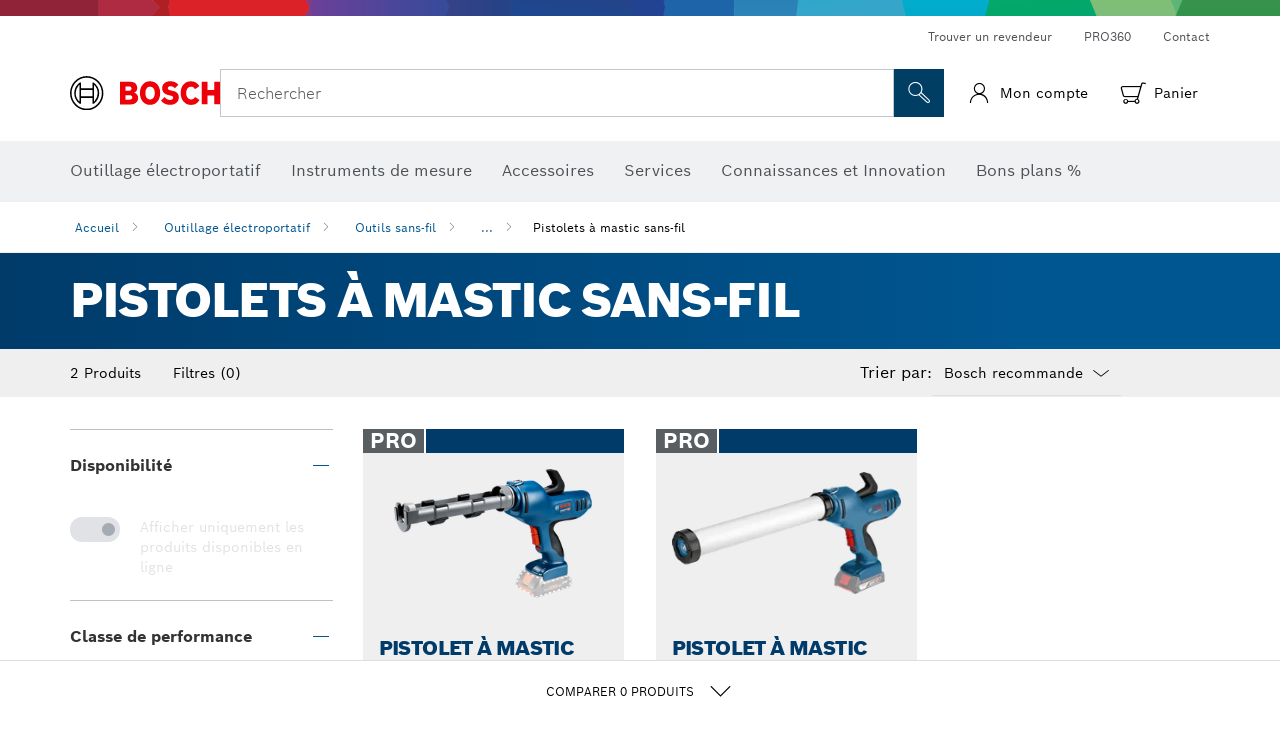

--- FILE ---
content_type: text/html;charset=UTF-8
request_url: https://www.bosch-professional.com/fr/fr/pistolets-a-mastic-sans-fil-2584088-ocs-c/
body_size: 39840
content:
<!DOCTYPE html>
<html xmlns="http://www.w3.org/1999/xhtml" lang="fr" class="no-js">

    
    

    
        
    <head>
        <meta charset="utf-8">
        <meta name="viewport" content="width=device-width, initial-scale=1.0, maximum-scale=2">
        <meta name="author" content="">
        <meta name="robots" content="index,follow" />

        <meta property="og:url" content="https://www.bosch-professional.com/fr/fr/pistolets-a-mastic-sans-fil-2584088-ocs-c/" />
        <meta property="og:title" content="Pistolets à mastic sans-fil Outils sans-fil" />
        <meta property="og:description" content="Pistolets à mastic sans-fil | Les pistolets à mastic sans-fil Bosch sont à la fois puissants et maniables. Utilisables avec tous les matériaux usuels, ils acceptent les types et tailles de cartouches et sachets les plus courants." />
        <meta property="og:image" content="https://www.bosch-professional.com/binary/ocsmedia/optimized/full/o325963v54_GCG_18V-310_4ah_procore_ghost_image_dyn.png"/>
        <link rel="icon" href="/favicon.ico">
        <title>Pistolets à mastic sans-fil Outils sans-fil</title>
        <meta name="description" content="Pistolets à mastic sans-fil | Les pistolets à mastic sans-fil Bosch sont à la fois puissants et maniables. Utilisables avec tous les matériaux usuels, ils acceptent les types et tailles de cartouches et sachets les plus courants.">

        
  <meta name="ps-key" content="1611-58c049a785a67d769fdfcbf6">
  <meta name="ps-country" content="FR">
  <meta name="ps-language" content="fr">


        
        


        
            <link rel="alternate" hreflang="fi-FI" href="https://www.bosch-professional.com/fi/fi/akkupatruunapuristimet-2584088-ocs-c/">
        
            <link rel="alternate" hreflang="lv-LV" href="https://www.bosch-professional.com/lv/lv/akumulatora-hermetizesanas-pistoles-2584088-ocs-c/">
        
            <link rel="alternate" hreflang="lt-LT" href="https://www.bosch-professional.com/lt/lt/akumuliatoriniai-sandarinimo-pistoletai-2584088-ocs-c/">
        
            <link rel="alternate" hreflang="no-NO" href="https://www.bosch-professional.com/no/no/batteridrevne-fugepistoler-2584088-ocs-c/">
        
            <link rel="alternate" hreflang="nl-BE" href="https://www.bosch-professional.com/be/nl/accu-afdichtingspistolen-2584088-ocs-c/">
        
            <link rel="alternate" hreflang="el-GR" href="https://www.bosch-professional.com/gr/el/πιστόλια-σιλικόνης-μπαταρίας-2584088-ocs-c/">
        
            <link rel="alternate" hreflang="de-AT" href="https://www.bosch-professional.com/at/de/akku-kartuschenpressen-2584088-ocs-c/">
        
            <link rel="alternate" hreflang="nl-NL" href="https://www.bosch-professional.com/nl/nl/accu-afdichtingspistolen-2584088-ocs-c/">
        
            <link rel="alternate" hreflang="fr-CH" href="https://www.bosch-professional.com/ch/fr/pistolets-a-mastic-sans-fil-2584088-ocs-c/">
        
            <link rel="alternate" hreflang="en-AU" href="https://www.bosch-pt.com.au/au/en/cordless-caulk-guns-2584088-ocs-c/">
        
            <link rel="alternate" hreflang="ja-JP" href="https://www.bosch-professional.jp/jp/ja/cordless-caulk-guns-2584088-ocs-c/">
        
            <link rel="alternate" hreflang="de-CH" href="https://www.bosch-professional.com/ch/de/akku-kartuschenpressen-2584088-ocs-c/">
        
            <link rel="alternate" hreflang="de-DE" href="https://www.bosch-professional.com/de/de/akku-kartuschenpressen-2584088-ocs-c/">
        
            <link rel="alternate" hreflang="ko-KR" href="https://www.bosch-pt.co.kr/kr/ko/cordless-caulk-guns-2584088-ocs-c/">
        
            <link rel="alternate" hreflang="es-ES" href="https://www.bosch-professional.com/es/es/pistolas-de-silicona-a-bateria-2584088-ocs-c/">
        
            <link rel="alternate" hreflang="it-IT" href="https://www.bosch-professional.com/it/it/pistole-incollatrici-a-batteria-2584088-ocs-c/">
        
            <link rel="alternate" hreflang="en-NZ" href="https://www.bosch-pt.co.nz/nz/en/cordless-caulk-guns-2584088-ocs-c/">
        
            <link rel="alternate" hreflang="pt-PT" href="https://www.bosch-professional.com/pt/pt/pistolas-de-silicone-2584088-ocs-c/">
        
            <link rel="alternate" hreflang="fr-BE" href="https://www.bosch-professional.com/be/fr/pistolets-a-mastic-sans-fil-2584088-ocs-c/">
        
            <link rel="alternate" hreflang="sv-SE" href="https://www.bosch-professional.com/se/sv/sladdloesa-taetningsmedelspistoler-2584088-ocs-c/">
        
            <link rel="alternate" hreflang="et-EE" href="https://www.bosch-professional.com/ee/et/akuga-hermeetikupuestolid-2584088-ocs-c/">
        
            <link rel="alternate" hreflang="da-DK" href="https://www.bosch-professional.com/dk/da/batteridrevne-fugemassepistoler-2584088-ocs-c/">
        
            <link rel="alternate" hreflang="it-CH" href="https://www.bosch-professional.com/ch/it/pistole-incollatrici-a-batteria-2584088-ocs-c/">
        
            <link rel="alternate" hreflang="fr-FR" href="https://www.bosch-professional.com/fr/fr/pistolets-a-mastic-sans-fil-2584088-ocs-c/">
        
            <link rel="alternate" hreflang="en-GB" href="https://www.bosch-professional.com/gb/en/cordless-caulk-guns-2584088-ocs-c/">
        
         
        


        <script  type="application/ld+json">{
  "@type" : "ItemList",
  "numberOfItems" : 2,
  "itemListElement" : [ {
    "@type" : "ListItem",
    "position" : 1,
    "item" : {
      "@type" : "Product",
      "name" : "Pistolet à mastic sans-fil PRO HEAVY DUTY GCG 18V-310",
      "url" : "https://www.bosch-professional.com/fr/fr/products/gcg-18v-310-06019C4100",
      "sku" : "06019C4100",
      "category" : "Pistolets à mastic sans-fil",
      "image" : "https://www.bosch-professional.com/binary/ocsmedia/optimized/full/o325963v54_GCG_18V-310_4ah_procore_ghost_image_dyn.png",
      "brand" : {
        "@type" : "Brand",
        "name" : "Bosch Professional"
      },
      "offers" : {
        "@type" : "Offer",
        "itemCondition" : "https://schema.org/NewCondition",
        "price" : 443.44,
        "priceCurrency" : "EUR",
        "availability" : "https://schema.org/InStock"
      },
      "@id" : "https://www.bosch-professional.com/fr/fr/products/gcg-18v-310-06019C4100"
    }
  }, {
    "@type" : "ListItem",
    "position" : 2,
    "item" : {
      "@type" : "Product",
      "name" : "Pistolet à mastic sans-fil PRO HEAVY DUTY GCG 18V-600",
      "url" : "https://www.bosch-professional.com/fr/fr/products/gcg-18v-600-06019C4001",
      "sku" : "06019C4001",
      "category" : "Pistolets à mastic sans-fil",
      "image" : "https://www.bosch-professional.com/binary/ocsmedia/optimized/full/o245714v54_P_A_GCG_18V-600_2_0Ah_dyn_faded_Kit.png",
      "brand" : {
        "@type" : "Brand",
        "name" : "Bosch Professional"
      },
      "offers" : {
        "@type" : "Offer",
        "itemCondition" : "https://schema.org/NewCondition",
        "price" : 467.44,
        "priceCurrency" : "EUR",
        "availability" : "https://schema.org/InStock"
      },
      "@id" : "https://www.bosch-professional.com/fr/fr/products/gcg-18v-600-06019C4001"
    }
  } ],
  "@context" : "https://schema.org",
  "@id" : "https://www.bosch-professional.com/fr/fr/pistolets-a-mastic-sans-fil-2584088-ocs-c/#itemlist"
}</script>

        <script type="application/ld+json"> {"@context": "http://schema.org", "@type": "BreadcrumbList", "itemListElement":[{"@type": "ListItem","position":1,"item":{"@id": "https://www.bosch-professional.com/fr/fr/artisanat-industrie-101271-ocs-c/","name": "Outillage &eacute;lectroportatif"}},{"@type": "ListItem","position":2,"item":{"@id": "https://www.bosch-professional.com/fr/fr/outils-sans-fil-101304-ocs-c/","name": "Outils sans-fil"}},{"@type": "ListItem","position":3,"item":{"@id": "https://www.bosch-professional.com/fr/fr/pistolets-a-mastic-sans-fil-2584088-ocs-c/","name": "Pistolets &agrave; mastic sans-fil"}}]}</script>
        
<script type="text/javascript">
window.dataLayer = window.dataLayer || [];
function getGTMCookie(cookieName) {
var cookieArr = document.cookie.split(";");
for(var i = 0; i < cookieArr.length; i++) {
var cookiePair = cookieArr[i].split("=");
if(cookieName == cookiePair[0].trim()) {
return decodeURIComponent(cookiePair[1]);
}
}
return null;
}
var gtm_data = {
language: "fr",
country: "FR",
page_type : "content",
page_id: "3841642",
site_domain_type: "ecommerce",
release_id: "48748",
page_subcategory_1: "Technical Pages",
page_subcategory_2: "tracking",
page_subcategory_3: "GTM",
page_subcategory_4: undefined,
page_subcategory_5: undefined,
page_breadcrumb: "Accueil > Technical Pages > tracking > GTM",
page_name : "content : Outillage électroportatif Bosch",
brand_name: "Professional",
business_unit: "pro",
currency: "EUR",
division: "PT",
logged_in_user: getGTMCookie("id") != null ? true : false
}
</script>

        <!--  Konfiguration GTM DL -->
        
  <script>
    if (typeof gtm_data === 'undefined') {
      var gtm_data = {};
    }
    gtm_data_app = {"page_type":"plp","page_id":"pt-plp-2584088","release_id":"3.17.8","page_subcategory_1":"Outillage \u00E9lectroportatif","page_subcategory_2":"Outils sans-fil","page_subcategory_3":"Pistolets \u00E0 mastic sans-fil","page_subcategory_4":"","page_subcategory_5":"","page_breadcrumb":"Outillage \u00E9lectroportatif > Outils sans-fil > Pistolets \u00E0 mastic sans-fil","page_name":"Pistolets \u00E0 mastic sans-fil","logged_in_user":false,"business_unit":"gt"};

    const combinedData = { ...gtm_data, ...gtm_data_app}
    window.dataLayer.push(combinedData);
  </script>

        <!--End Konfiguration -->

        
<!-- central head resources -->
<!-- Google Tag Manager -->
<script>(function(w,d,s,l,i){w[l]=w[l]||[];w[l].push({'gtm.start':
new Date().getTime(),event:'gtm.js'});var f=d.getElementsByTagName(s)[0],
j=d.createElement(s),dl=l!='dataLayer'?'&l='+l:'';j.async=true;j.src=
'https://www.googletagmanager.com/gtm.js?id='+i+dl;f.parentNode.insertBefore(j,f);
})(window,document,'script','dataLayer','GTM-MVWM4X4V');</script>
<!-- End Google Tag Manager -->
<link rel="preload" href="https://www.bosch-professional.com/res/fonts/boschsans/BoschSans-Regular.woff2" as="font" type="font/woff2" crossorigin="anonymous">
<link rel="preload" href="https://www.bosch-professional.com/res/fonts/boschsans/BoschSans-Bold.woff2" as="font" type="font/woff2" crossorigin="anonymous">
<link rel="preload" href="https://www.bosch-professional.com/res/fonts/boschsans/BoschSans-Black.woff2" as="font" type="font/woff2" crossorigin="anonymous">
<script type="text/javascript" src="https://services.zoovu.com/events/user-tracking-script/fe90ed05-cecf-479b-81fa-2b96f5dd904d/js-loader"></script>
<link rel="stylesheet" type="text/css" href="https://www.bosch-professional.com/res/critical.css">
<link rel="preload" href="https://www.bosch-professional.com/res/main.css" as="style" onload="this.onload=null;this.rel='stylesheet'">
<noscript><link rel="stylesheet" href="https://www.bosch-professional.com/res/main.css"></noscript>
<script>
var CONF = {
ASSET_PATH: 'https://www.bosch-professional.com/res/',
ENV: 'production'
}
</script>


        <link rel="canonical" href="https://www.bosch-professional.com/fr/fr/pistolets-a-mastic-sans-fil-2584088-ocs-c/">
        
        
    </head>

    

    <body class=""
          data-track_pagename="ProductListingPagePT"
          data-country="fr"
          data-language="fr"
          data-locale="fr_FR"
          data-region="rea"
    >

        
        
        


        
        
  <script>
    if (typeof utag_data === 'undefined') {
      utag_data = {};
    }
    utag_data.brand_name = "BOSCH";
    utag_data.business_unit = "gt";
    utag_data.division = "PT"
    
    utag_data.logged_in_user = "no";
    
    

    
    utag_data.language = "fr";
    utag_data.page_country = "FR";
    
    utag_data.page_breadcrumb = ["Outillage \u00E9lectroportatif","Outils sans-fil","Pistolets \u00E0 mastic sans-fil"];
    
    
    utag_data.product_id = ["06019C4100","06019C4001"];
    

    
    utag_data.page_subcategory1 = "Outillage \u00E9lectroportatif";
    utag_data.page_subcategory2 = "Outils sans-fil";
    utag_data.page_subcategory3 = "Pistolets \u00E0 mastic sans-fil";
    utag_data.page_subcategory4 = null;
    utag_data.page_subcategory5 = null;

    
    
    
    
     utag_data.page_subcategory4 = undefined; 
     utag_data.page_subcategory5 = undefined; 
    
    
    utag_data.product_price = ["443.44","467.44"];
    
    
    utag_data.product_name = ["Pistolet \u00E0 mastic sans-fil PRO HEAVY DUTY GCG 18V-310","Pistolet \u00E0 mastic sans-fil PRO HEAVY DUTY GCG 18V-600"];
    
    
    

    
    utag_data.product_brand = ["Professional","Professional"];
    

    
    utag_data.product_availability = ["in_stock","in_stock"];
    

     utag_data.release_id = "3.17.8";
  </script>


        
        <script
        >
          utag_data.tealium_event = "PT_ProductList_Pageload";

          
          utag_data.filter_category = undefined;
          utag_data.filter_name =  undefined;
          utag_data.filter_value =  undefined;
          

          

          utag_data.page_id = 'pt-plp-' + 2584088;

          utag_data.page_type = 'category';
          utag_data.product_category = ["Pistolets \u00E0 mastic sans-fil"];
          
          
          utag_data.page_name = 'category : ' + "Cordless caulk guns";
          utag_data.product_category_id = ["2584088"];
          
          utag_data.sort_by = "default";
        </script>

        
        


        
        

			<header id="header" class="o-header o-header--alt o-header--hoverNav">
			<div class="o-header-search-sticky">
				<div class="o-header-search-wrapper container">
					<nav class="o-header-search__top" aria-label="Méta">
<!-- meta navigation -->
	<ul class="m-metanavigation__items hidden-xs hidden-sm">
<li class="m-metanavigation__items__item">
	<a  class="trackingElement trackingTeaser m-metanavigation__items__item--link"
		data-track_domEvent="click" 
		data-track_modulePosition="1" 
		data-track_elementtype="Text"
		data-track_elementinfo="Trouver un revendeur"
		data-track_elementlinktype="external"
		data-track_dyn_teasertype="Navigation"
		data-track_dyn_teasercontent="Trouver un revendeur"
		href="https://www.bosch-professional.com/fr/fr/dealers/" 
		title="Trouver un revendeur"
		target="_self"> 
		Trouver un revendeur
	</a>
</li>        
<li class="m-metanavigation__items__item">
	<a  class="trackingElement trackingTeaser m-metanavigation__items__item--link"
		data-track_domEvent="click" 
		data-track_modulePosition="1" 
		data-track_elementtype="Text"
		data-track_elementinfo="PRO360"
		data-track_elementlinktype="internal"
		data-track_dyn_teasertype="Navigation"
		data-track_dyn_teasercontent="PRO360"
		href="//www.bosch-professional.com/fr/fr/pro360/" 
		title="PRO360"
		target="_self"> 
		PRO360
	</a>
</li>        
<li class="m-metanavigation__items__item">
	<a  class="trackingElement trackingTeaser m-metanavigation__items__item--link"
		data-track_domEvent="click" 
		data-track_modulePosition="1" 
		data-track_elementtype="Text"
		data-track_elementinfo="Contact"
		data-track_elementlinktype="internal"
		data-track_dyn_teasertype="Navigation"
		data-track_dyn_teasercontent="Contact"
		href="//www.bosch-professional.com/fr/fr/services/service-apres-vente/autres-services/contact/" 
		title="Contact"
		target="_self"> 
		Contact
	</a>
</li>        
	</ul>
		   		</nav>
					<nav class="o-header-search" aria-label="Recherche">
            			<div class="o-header-search__left">
		<div class="m-brandLogo">
			<a  href="//www.bosch-professional.com/fr/fr/" 
				title="Outillage électroportatif Bosch" 
			    class="trackingElement m-brandLogo__link"
			    data-track_domEvent="click" 
				data-track_modulePosition="1" 
				data-track_elementtype="Logo"
				data-track_elementinfo="Outillage électroportatif Bosch"
				data-track_elementlinktype="internal">
<picture >
<!-- WebP, Reihenfolge beachten: Desktop, Tablet, Mobile -->
<img class="m-brandLogo__image img-responsive"
width="165" height="50"
src="https://www.bosch-professional.com/media/professional/central_assets/bosch_logo/bosch.svg"
title=""
alt="Logo de Bosch en rouge avec inscription noire sur fond blanc, moderne et clairement conçu.">
</picture>		
			</a>
		</div>
            			</div>
            			<div class="o-header-search__main">
								<!-- search navigation --> 
<div class="m-searchNavigation"
	data-placeholder=""
	data-placeholder-desktop="Rechercher">
	<form id="header-search" 
		  class="m-searchNavigation__form" 
		  method="get" 
		  role="search" 
		  action="//www.bosch-professional.com/fr/fr/searchfrontend/"> 
			<div class="m-searchNavigation__label">
				<span class="m-searchNavigation__labelText">Rechercher</span>
					<button type="button" 
							class="bba-btn bba-btn--primary m-searchNavigation__button m-searchNavigation__button--search"
							aria-label="Recherche sur place"
							tabindex="-1">
						<i class="icon-Bosch-Ic-search-black"></i>
					</button>
			</div>	
			<div class="m-searchNavigation__inputWrapper">
				<button type="submit" class="trackingElement trackingTeaser bba-btn bba-btn--primary m-searchNavigation__button m-searchNavigation__button--submit bba-btn bba-btn--primary"
						data-track_domEvent="click"
						data-track_modulePosition="2" 
						data-track_elementtype="Icon"
						data-track_elementinfo="SearchFormSubmit"
						data-track_elementlinktype="internal"
						data-track_dyn_teasertype="Search"
						data-track_dyn_teasercontent="Onsite Search"
						aria-label="Soumettre une demande de recherche"
						tabindex="-1"
				>	
					<i class="icon-Bosch-Ic-search-black"></i>
				</button>
				<input  class="trackingElement trackingTeaser m-searchNavigation__searchField" 
						placeholder="Rechercher" 
						type="search" 
						name="q" 
						id="search" 
						role="combobox" 
						aria-haspopup="dialog"
						aria-expanded="false" 
						aria-controls="searchNavField" 
						aria-activedescendant
						data-track_domEvent="click"
						data-track_modulePosition="2" 
						data-track_elementtype="Field"
						data-track_elementinfo="SearchFormField"
						data-track_elementlinktype="internal"
						data-track_dyn_teasertype="Search"
						data-track_dyn_teasercontent="Onsite Search"
						tabindex="0"
				>
				<input 	class="m-searchNavigation__searchSuggest" 
						disabled 
						type="text" 
						placeholder="Rechercher" 
						autocomplete="off">
			</div>
			<button type="button" 
					name="button" 
					class="trackingElement trackingTeaser m-searchNavigation__button m-searchNavigation__button--close" 
				    data-track_domEvent="click"
					data-track_modulePosition="2" 
					data-track_elementtype="Icon"
					data-track_elementinfo="SearchFormClose"
					data-track_elementlinktype="internal"
					data-track_dyn_teasertype="Search"
					data-track_dyn_teasercontent="Onsite Search Close"
					aria-label="Rechercher Fermer"
					tabindex="-1"
			>
				<i class="icon-Bosch-Ic-close-black"></i>
			</button>
	</form>
</div>
									</div>
									<div class="o-header-search__right">
                						<div class="m-conversion_bar">
<nav class="trackingModule m-conversion_bar" data-track_moduletype="User Service" aria-label="Barre de conversion">
		<ul class="m-conversion_bar__items">
				<li class="m-conversion_bar__item trackingTeaser">
				    <a 	class="trackingElement m-conversion_bar__link m-user-actions " 
				    	href="#" 
				    	title="Se connecter"
						data-track_domEvent="click" 
						data-track_modulePosition="4" 
						data-track_elementtype="Text"
						data-track_elementinfo="Se connecter"
						data-track_elementlinktype="internal"
				    	>
							<i class="icon-user icon"></i>
				        <span class="m-conversion_bar__text">Mon compte</span>
				        <div class="bsTooltip__container hidden">
				            <div class="bsTooltip__content">
				                <div class="bsTooltip__text-wrapper">
				                    <p><strong>Se connecter</strong></p>
				                </div>
				            </div>
				        </div>
				    </a>
				</li>				
				<li class="m-conversion_bar__item m-conversion_bar__item--cart trackingTeaser">
				    <a 	class="trackingElement m-conversion_bar__link m-conversion_bar__link--cart m-shopping-cart" 
				    	href="https://eshop.bosch-professional.com/fr/fr/cart" 
				    	title="Ce produit a bien été ajouté au panier."
						data-track_domEvent="click" 
						data-track_modulePosition="4" 
						data-track_elementtype="Text"
						data-track_elementinfo="Ce produit a bien été ajouté au panier."
						data-track_elementlinktype="internal"
				    	>
							<span class="m-conversion_bar__notification" style="display: none;">0</span>
				        <i class="icon-Bosch-Ic-shoppingcart-black"></i>
				        <div class="bsTooltip__container hidden">
				            <div class="bsTooltip__content">
					            <div class="m-notification_messages">
					                <div class="notification_message notification_message--success">
					                    <div class="notification_message__content">
					                        <i class="icon-notification_message"></i>
					                        <p>
					                            <strong>
Ce produit a bien été ajouté au panier.
					                            </strong>
					                        </p>
					                    </div>
					                </div>
					            </div>	
				            </div>
				        </div>
							<span class="m-conversion_bar__text">Panier</span>
				    </a>			
				</li>	
		</ul>
</nav>
						                		</div>
						                	</div>
						          		</nav>
						          		<div class="o-header-search__results">
<div id="header-search-results" class="m-searchNavigationResults m-searchNavigationResults--hidden trackingModule" data-track_moduletype="Search Flyout">
    <div class="m-searchNavigationResults__detailed trackingTeaser" aria-label="Résultat de la recherche" role="dialog"></div>
    <div class="m-searchNavigationResults__right">
        <div class="m-searchNavigationResults__suggestions"></div>
        <div class="m-searchNavigationResults__teasers"></div>
    </div>
</div>
						          		</div>
						          	</div>
						          	<div class="o-header__mWrapper--gray">
		        						<div class="o-header__mWrapper">
		            						<div class="o-header__faker"></div>
		            							<nav class="m-mainNavigation " aria-label="Principale">
		                							<div class="m-mainNavigation__container">
		                    							<div class="m-mainNavigation__col m-mainNavigation__col--fixed">
		                        							<button type="button" class="m-mainNavigation__toggle">
		                            							<span class="m-mainNavigation__toggleBar"></span>
									                            <span class="m-mainNavigation__toggleBar"></span>
									                            <span class="m-mainNavigation__toggleBar"></span>
									                            <span class="m-mainNavigation__toggleBar"></span>
		                        							</button>
		                    							</div>
				            <div class="m-mainNavigation__col">
<div class="m-mainNavigation__itemsWrapper" data-backlabel="Pr&eacute;c&eacute;dent">
		<ul class="m-mainNavigation__items">
			<li class="m-mainNavigation__item hidden-md hidden-lg">
				<a  class="trackingElement trackingTeaser m-mainNavigation__link" 
					href="//www.bosch-professional.com/fr/fr/" 
					title="Accueil"
					data-track_domEvent="click"
					data-track_modulePosition="2" 
					data-track_elementtype="Text"
					data-track_elementinfo="Accueil"
					data-track_elementlinktype="internal" 
					data-track_dyn_teasercontent="Accueil"
 					data-track_dyn_teasertype="Navigation"
				>					
					<span class="m-mainNavigation__text">Accueil</span>
				</a>	  								
			</li>	
						<li class="m-mainNavigation__item m-mainNavigation__item--dropdown">
						<div class="navigationItem">
						<a 	class="trackingElement trackingTeaser m-mainNavigation__link m-mainNavigation__link--acu" 
							href="/fr/fr/artisanat-industrie-101271-ocs-c/" 
							title="Outillage &eacute;lectroportatif"
data-target="#flyout-products-flyout_tools"
							data-track_domEvent="click"
							data-track_modulePosition="2" 
							data-track_elementtype="Text"
							data-track_elementinfo="Outillage &eacute;lectroportatif"
							data-track_elementlinktype="internal"
							data-track_dyn_teasercontent="Outillage &eacute;lectroportatif"
							data-track_dyn_teasertype="Navigation"			
						>					
							<span class="m-mainNavigation__text m-mainNavigation__text--acu">Outillage &eacute;lectroportatif</span>
						</a>		
						<button class="acc-button hidden" 
data-target="#flyout-products-flyout_tools"
							popovertarget="flyout-products-flyout_tools"	
							aria-label="Outillage &eacute;lectroportatif">
				                <i class="icon-Bosch-Ic-arrow-black-bottom"></i>
				        </button>		
				        </div>						
					<ul class="m-mainNavigation__dropdownItems m-mainNavigation__dropdownItems--hidden">
<li>
	<div class="m-mainNavigation__link--header">
		<a 	href="/fr/fr/artisanat-industrie-101271-ocs-c/" 
			class="link m-header_navigation_flyout__link trackingElement trackingTeaser"
			title="Outillage &eacute;lectroportatif"
			data-track_domEvent="click"
			data-track_modulePosition="2" 
			data-track_elementtype="Text"
			data-track_elementinfo="Outillage &eacute;lectroportatif"
			data-track_elementlinktype="internal"
			data-track_dyn_teasercontent="Outillage &eacute;lectroportatif"
			data-track_dyn_teasertype="Navigation"										
			>Outillage &eacute;lectroportatif</a>
	</div>
</li>
						<li>
							<div class="container m-header_navigation_flyout m-header_navigation_flyout--mobile">
								<div class="row">
<div class="col-md-2 col-sm-12 col--item "> <a href="https://www.bosch-professional.com/fr/fr/nouveautes-104634-ocs-c/" title="" target="_self" class="m-header_navigation_flyout__item trackingElement" data-track_domEvent="click" data-track_modulePosition="2" data-track_elementtype="Image" data-track_elementinfo="Nouveautés" data-track_elementlinktype="internal" data-track_dyn_teasercontent="Products" data-track_dyn_subteasercontent="Nouveautés" > <div class="m-header_navigation_flyout__item__image "> <picture >
<!-- WebP, Reihenfolge beachten: Desktop, Tablet, Mobile -->
<source media="(min-width: 992px)" data-srcset="https://www.bosch-professional.com/binary/ocsmedia/optimized/263x155/pcc104634pcta5252p1_neuheiten.png">


<img class="img-responsive center-block lazyload"
width="263" height="155"
data-src="
https://www.bosch-professional.com/binary/ocsmedia/optimized/263x155/pcc104634pcta5252p1_neuheiten.png
"
title="Nouveautés"
alt="Nouveautés">
</picture> </div> <div class="m-header_navigation_flyout__item__caption"> Nouveautés </div> </a> </div>
<div class="col-md-2 col-sm-12 col--item "> <a href="https://www.bosch-professional.com/fr/fr/outils-sans-fil-101304-ocs-c/" title="" target="_self" class="m-header_navigation_flyout__item trackingElement" data-track_domEvent="click" data-track_modulePosition="2" data-track_elementtype="Image" data-track_elementinfo="Outils sans-fil" data-track_elementlinktype="internal" data-track_dyn_teasercontent="Products" data-track_dyn_subteasercontent="Outils sans-fil" > <div class="m-header_navigation_flyout__item__image "> <picture >
<!-- WebP, Reihenfolge beachten: Desktop, Tablet, Mobile -->
<source media="(min-width: 992px)" data-srcset="https://www.bosch-professional.com/binary/ocsmedia/optimized/263x155/pcc101304pcta5252p1_101304.png">


<img class="img-responsive center-block lazyload"
width="263" height="155"
data-src="
https://www.bosch-professional.com/binary/ocsmedia/optimized/263x155/pcc101304pcta5252p1_101304.png
"
title="Outils sans-fil"
alt="Outils sans-fil">
</picture> </div> <div class="m-header_navigation_flyout__item__caption"> Outils sans-fil </div> </a> </div>
<div class="col-md-2 col-sm-12 col--item "> <a href="https://www.bosch-professional.com/fr/fr/sets-combines-2685442-ocs-c/" title="" target="_self" class="m-header_navigation_flyout__item trackingElement" data-track_domEvent="click" data-track_modulePosition="2" data-track_elementtype="Image" data-track_elementinfo="Sets combinés" data-track_elementlinktype="internal" data-track_dyn_teasercontent="Products" data-track_dyn_subteasercontent="Sets combinés" > <div class="m-header_navigation_flyout__item__image "> <picture >
<!-- WebP, Reihenfolge beachten: Desktop, Tablet, Mobile -->
<source media="(min-width: 992px)" data-srcset="https://www.bosch-professional.com/binary/ocsmedia/optimized/263x155/pcc2685442pcta5252p1_Combo-Kits-530x530.png">


<img class="img-responsive center-block lazyload"
width="263" height="155"
data-src="
https://www.bosch-professional.com/binary/ocsmedia/optimized/263x155/pcc2685442pcta5252p1_Combo-Kits-530x530.png
"
title="Sets combinés"
alt="Sets combinés">
</picture> </div> <div class="m-header_navigation_flyout__item__caption"> Sets combinés </div> </a> </div>
<div class="col-md-2 col-sm-12 col--item "> <a href="https://www.bosch-professional.com/fr/fr/outils-industriels-2478864-ocs-c/" title="Outils industriels" target="_self" class="m-header_navigation_flyout__item trackingElement" data-track_domEvent="click" data-track_modulePosition="2" data-track_elementtype="Image" data-track_elementinfo="Outils industriels" data-track_elementlinktype="internal" data-track_dyn_teasercontent="Products" data-track_dyn_subteasercontent="Outils industriels" > <div class="m-header_navigation_flyout__item__image "> <picture >
<!-- WebP, Reihenfolge beachten: Desktop, Tablet, Mobile -->
<source media="(min-width: 992px)" data-srcset="https://www.bosch-professional.com/media/professional_bi/flyout_redesign/tools/tv_flyout_redesign_production_tools_137x77.jpg">


<img class="img-responsive center-block lazyload"
width="263" height="155"
data-src="
https://www.bosch-professional.com/media/professional_bi/flyout_redesign/tools/tv_flyout_redesign_production_tools_137x77.jpg
"
title="Outils industriels"
alt="Outils industriels">
</picture> </div> <div class="m-header_navigation_flyout__item__caption"> Outils industriels </div> </a> </div>
<div class="col-md-2 col-sm-12 col--item "> <a href="https://www.bosch-professional.com/fr/fr/meuleuses-angulaires-travail-du-metal-101272-ocs-c/" title="" target="_self" class="m-header_navigation_flyout__item trackingElement" data-track_domEvent="click" data-track_modulePosition="2" data-track_elementtype="Image" data-track_elementinfo="Meuleuses angulaires & travail du métal" data-track_elementlinktype="internal" data-track_dyn_teasercontent="Products" data-track_dyn_subteasercontent="Meuleuses angulaires & travail du métal" > <div class="m-header_navigation_flyout__item__image "> <picture >
<!-- WebP, Reihenfolge beachten: Desktop, Tablet, Mobile -->
<source media="(min-width: 992px)" data-srcset="https://www.bosch-professional.com/binary/ocsmedia/optimized/263x155/pcc101272pcta5252p1_332639-530x530.png">


<img class="img-responsive center-block lazyload"
width="263" height="155"
data-src="
https://www.bosch-professional.com/binary/ocsmedia/optimized/263x155/pcc101272pcta5252p1_332639-530x530.png
"
title="Meuleuses angulaires & travail du métal"
alt="Meuleuses angulaires &amp; travail du métal">
</picture> </div> <div class="m-header_navigation_flyout__item__caption"> Meuleuses angulaires & travail du métal </div> </a> </div>
<div class="col-md-2 col-sm-12 col--item "> <a href="https://www.bosch-professional.com/fr/fr/perceuses-perceuses-a-percussion-101355-ocs-c/" title="" target="_self" class="m-header_navigation_flyout__item trackingElement" data-track_domEvent="click" data-track_modulePosition="2" data-track_elementtype="Image" data-track_elementinfo="Perceuses & perceuses à percussion" data-track_elementlinktype="internal" data-track_dyn_teasercontent="Products" data-track_dyn_subteasercontent="Perceuses & perceuses à percussion" > <div class="m-header_navigation_flyout__item__image "> <picture >
<!-- WebP, Reihenfolge beachten: Desktop, Tablet, Mobile -->
<source media="(min-width: 992px)" data-srcset="https://www.bosch-professional.com/binary/ocsmedia/optimized/263x155/pcc101355pcta5252p1_bohr-und_schlagbohrmaschinen_530x530.png">


<img class="img-responsive center-block lazyload"
width="263" height="155"
data-src="
https://www.bosch-professional.com/binary/ocsmedia/optimized/263x155/pcc101355pcta5252p1_bohr-und_schlagbohrmaschinen_530x530.png
"
title="Perceuses & perceuses à percussion"
alt="Perceuses &amp; perceuses à percussion">
</picture> </div> <div class="m-header_navigation_flyout__item__caption"> Perceuses & perceuses à percussion </div> </a> </div>
<div class="col-md-2 col-sm-12 col--item "> <a href="https://www.bosch-professional.com/fr/fr/marteaux-perforateurs-marteaux-piqueurs-101339-ocs-c/" title="" target="_self" class="m-header_navigation_flyout__item trackingElement" data-track_domEvent="click" data-track_modulePosition="2" data-track_elementtype="Image" data-track_elementinfo="Marteaux perforateurs & marteaux piqueurs" data-track_elementlinktype="internal" data-track_dyn_teasercontent="Products" data-track_dyn_subteasercontent="Marteaux perforateurs & marteaux piqueurs" > <div class="m-header_navigation_flyout__item__image "> <picture >
<!-- WebP, Reihenfolge beachten: Desktop, Tablet, Mobile -->
<source media="(min-width: 992px)" data-srcset="https://www.bosch-professional.com/binary/ocsmedia/optimized/263x155/pcc101339pcta5252p1_bohr-u_schlaghaemmer_530x530.png">


<img class="img-responsive center-block lazyload"
width="263" height="155"
data-src="
https://www.bosch-professional.com/binary/ocsmedia/optimized/263x155/pcc101339pcta5252p1_bohr-u_schlaghaemmer_530x530.png
"
title="Marteaux perforateurs & marteaux piqueurs"
alt="Marteaux perforateurs &amp; marteaux piqueurs">
</picture> </div> <div class="m-header_navigation_flyout__item__caption"> Marteaux perforateurs & marteaux piqueurs </div> </a> </div>
<div class="col-md-2 col-sm-12 col--item "> <a href="https://www.bosch-professional.com/fr/fr/technologie-diamant-101328-ocs-c/" title="" target="_self" class="m-header_navigation_flyout__item trackingElement" data-track_domEvent="click" data-track_modulePosition="2" data-track_elementtype="Image" data-track_elementinfo="Technologie diamant" data-track_elementlinktype="internal" data-track_dyn_teasercontent="Products" data-track_dyn_subteasercontent="Technologie diamant" > <div class="m-header_navigation_flyout__item__image "> <picture >
<!-- WebP, Reihenfolge beachten: Desktop, Tablet, Mobile -->
<source media="(min-width: 992px)" data-srcset="https://www.bosch-professional.com/binary/ocsmedia/optimized/263x155/o572629v54_GCR_180_II_Dyn_V2.png">


<img class="img-responsive center-block lazyload"
width="263" height="155"
data-src="
https://www.bosch-professional.com/binary/ocsmedia/optimized/263x155/o572629v54_GCR_180_II_Dyn_V2.png
"
title="Technologie diamant"
alt="Technologie diamant">
</picture> </div> <div class="m-header_navigation_flyout__item__caption"> Technologie diamant </div> </a> </div>
<div class="col-md-2 col-sm-12 col--item "> <a href="https://www.bosch-professional.com/fr/fr/visseuses-a-chocs-boulonneuses-101289-ocs-c/" title="" target="_self" class="m-header_navigation_flyout__item trackingElement" data-track_domEvent="click" data-track_modulePosition="2" data-track_elementtype="Image" data-track_elementinfo="Visseuses à chocs/boulonneuses" data-track_elementlinktype="internal" data-track_dyn_teasercontent="Products" data-track_dyn_subteasercontent="Visseuses à chocs/boulonneuses" > <div class="m-header_navigation_flyout__item__image "> <picture >
<!-- WebP, Reihenfolge beachten: Desktop, Tablet, Mobile -->
<source media="(min-width: 992px)" data-srcset="https://www.bosch-professional.com/binary/ocsmedia/optimized/263x155/pcc101289pcta5252p1_331385.png">


<img class="img-responsive center-block lazyload"
width="263" height="155"
data-src="
https://www.bosch-professional.com/binary/ocsmedia/optimized/263x155/pcc101289pcta5252p1_331385.png
"
title="Visseuses à chocs/boulonneuses"
alt="Visseuses à chocs/boulonneuses">
</picture> </div> <div class="m-header_navigation_flyout__item__caption"> Visseuses à chocs/boulonneuses </div> </a> </div>
<div class="col-md-2 col-sm-12 col--item "> <a href="https://www.bosch-professional.com/fr/fr/scies-101346-ocs-c/" title="" target="_self" class="m-header_navigation_flyout__item trackingElement" data-track_domEvent="click" data-track_modulePosition="2" data-track_elementtype="Image" data-track_elementinfo="Scies" data-track_elementlinktype="internal" data-track_dyn_teasercontent="Products" data-track_dyn_subteasercontent="Scies" > <div class="m-header_navigation_flyout__item__image "> <picture >
<!-- WebP, Reihenfolge beachten: Desktop, Tablet, Mobile -->
<source media="(min-width: 992px)" data-srcset="https://www.bosch-professional.com/binary/ocsmedia/optimized/263x155/o371736v82_GST_18V-155_BC_4Ah_ProCore_dyn.png">


<img class="img-responsive center-block lazyload"
width="263" height="155"
data-src="
https://www.bosch-professional.com/binary/ocsmedia/optimized/263x155/o371736v82_GST_18V-155_BC_4Ah_ProCore_dyn.png
"
title="Scies"
alt="Scies">
</picture> </div> <div class="m-header_navigation_flyout__item__caption"> Scies </div> </a> </div>
<div class="col-md-2 col-sm-12 col--item "> <a href="https://www.bosch-professional.com/fr/fr/decoupeurs-ponceurs-167866-ocs-c/" title="" target="_self" class="m-header_navigation_flyout__item trackingElement" data-track_domEvent="click" data-track_modulePosition="2" data-track_elementtype="Image" data-track_elementinfo="Découpeurs-ponceurs" data-track_elementlinktype="internal" data-track_dyn_teasercontent="Products" data-track_dyn_subteasercontent="Découpeurs-ponceurs" > <div class="m-header_navigation_flyout__item__image "> <picture >
<!-- WebP, Reihenfolge beachten: Desktop, Tablet, Mobile -->
<source media="(min-width: 992px)" data-srcset="https://www.bosch-professional.com/binary/ocsmedia/optimized/263x155/pcc167866pcta5252p1_gop-18v-28.png">


<img class="img-responsive center-block lazyload"
width="263" height="155"
data-src="
https://www.bosch-professional.com/binary/ocsmedia/optimized/263x155/pcc167866pcta5252p1_gop-18v-28.png
"
title="Découpeurs-ponceurs"
alt="Découpeurs-ponceurs">
</picture> </div> <div class="m-header_navigation_flyout__item__caption"> Découpeurs-ponceurs </div> </a> </div>
<div class="col-md-2 col-sm-12 col--item "> <a href="https://www.bosch-professional.com/fr/fr/ponceuses-rabots-101283-ocs-c/" title="" target="_self" class="m-header_navigation_flyout__item trackingElement" data-track_domEvent="click" data-track_modulePosition="2" data-track_elementtype="Image" data-track_elementinfo="Ponceuses & rabots" data-track_elementlinktype="internal" data-track_dyn_teasercontent="Products" data-track_dyn_subteasercontent="Ponceuses & rabots" > <div class="m-header_navigation_flyout__item__image "> <picture >
<!-- WebP, Reihenfolge beachten: Desktop, Tablet, Mobile -->
<source media="(min-width: 992px)" data-srcset="https://www.bosch-professional.com/binary/ocsmedia/optimized/263x155/o468807v82_GEX_18V-150-3_4Ah_ProCORE_Edge_Protection_Ring_Dust_Box_Dyn.png">


<img class="img-responsive center-block lazyload"
width="263" height="155"
data-src="
https://www.bosch-professional.com/binary/ocsmedia/optimized/263x155/o468807v82_GEX_18V-150-3_4Ah_ProCORE_Edge_Protection_Ring_Dust_Box_Dyn.png
"
title="Ponceuses & rabots"
alt="Ponceuses &amp; rabots">
</picture> </div> <div class="m-header_navigation_flyout__item__caption"> Ponceuses & rabots </div> </a> </div>
<div class="col-md-2 col-sm-12 col--item "> <a href="https://www.bosch-professional.com/fr/fr/fraiseuses-defonceuses-101334-ocs-c/" title="" target="_self" class="m-header_navigation_flyout__item trackingElement" data-track_domEvent="click" data-track_modulePosition="2" data-track_elementtype="Image" data-track_elementinfo="Fraiseuses, défonceuses" data-track_elementlinktype="internal" data-track_dyn_teasercontent="Products" data-track_dyn_subteasercontent="Fraiseuses, défonceuses" > <div class="m-header_navigation_flyout__item__image "> <picture >
<!-- WebP, Reihenfolge beachten: Desktop, Tablet, Mobile -->
<source media="(min-width: 992px)" data-srcset="https://www.bosch-professional.com/binary/ocsmedia/optimized/263x155/pcc101334pcta5252p1_fraesen_530x530.png">


<img class="img-responsive center-block lazyload"
width="263" height="155"
data-src="
https://www.bosch-professional.com/binary/ocsmedia/optimized/263x155/pcc101334pcta5252p1_fraesen_530x530.png
"
title="Fraiseuses, défonceuses"
alt="Fraiseuses, défonceuses">
</picture> </div> <div class="m-header_navigation_flyout__item__caption"> Fraiseuses, défonceuses </div> </a> </div>
<div class="col-md-2 col-sm-12 col--item "> <a href="https://www.bosch-professional.com/fr/fr/outils-stationnaires-et-supports-de-travail-101303-ocs-c/" title="" target="_self" class="m-header_navigation_flyout__item trackingElement" data-track_domEvent="click" data-track_modulePosition="2" data-track_elementtype="Image" data-track_elementinfo="Outils stationnaires et supports de travail" data-track_elementlinktype="internal" data-track_dyn_teasercontent="Products" data-track_dyn_subteasercontent="Outils stationnaires et supports de travail" > <div class="m-header_navigation_flyout__item__image "> <picture >
<!-- WebP, Reihenfolge beachten: Desktop, Tablet, Mobile -->
<source media="(min-width: 992px)" data-srcset="https://www.bosch-professional.com/binary/ocsmedia/optimized/263x155/o564985v54_GTS_70_216_Dyn.png">


<img class="img-responsive center-block lazyload"
width="263" height="155"
data-src="
https://www.bosch-professional.com/binary/ocsmedia/optimized/263x155/o564985v54_GTS_70_216_Dyn.png
"
title="Outils stationnaires et supports de travail"
alt="Outils stationnaires et supports de travail">
</picture> </div> <div class="m-header_navigation_flyout__item__caption"> Outils stationnaires et supports de travail </div> </a> </div>
<div class="col-md-2 col-sm-12 col--item "> <a href="https://www.bosch-professional.com/fr/fr/aspirateurs-197448-ocs-c/" title="" target="_self" class="m-header_navigation_flyout__item trackingElement" data-track_domEvent="click" data-track_modulePosition="2" data-track_elementtype="Image" data-track_elementinfo="Aspirateurs" data-track_elementlinktype="internal" data-track_dyn_teasercontent="Products" data-track_dyn_subteasercontent="Aspirateurs" > <div class="m-header_navigation_flyout__item__image "> <picture >
<!-- WebP, Reihenfolge beachten: Desktop, Tablet, Mobile -->
<source media="(min-width: 992px)" data-srcset="https://www.bosch-professional.com/binary/ocsmedia/optimized/263x155/pcc197448pcta5252p1_absaugsysteme_530x530.png">


<img class="img-responsive center-block lazyload"
width="263" height="155"
data-src="
https://www.bosch-professional.com/binary/ocsmedia/optimized/263x155/pcc197448pcta5252p1_absaugsysteme_530x530.png
"
title="Aspirateurs"
alt="Aspirateurs">
</picture> </div> <div class="m-header_navigation_flyout__item__caption"> Aspirateurs </div> </a> </div>
<div class="col-md-2 col-sm-12 col--item "> <a href="https://www.bosch-professional.com/fr/fr/produits-connectes-et-services-2580485-ocs-c/" title="" target="_self" class="m-header_navigation_flyout__item trackingElement" data-track_domEvent="click" data-track_modulePosition="2" data-track_elementtype="Image" data-track_elementinfo="Produits connectés et services" data-track_elementlinktype="internal" data-track_dyn_teasercontent="Products" data-track_dyn_subteasercontent="Produits connectés et services" > <div class="m-header_navigation_flyout__item__image "> <picture >
<!-- WebP, Reihenfolge beachten: Desktop, Tablet, Mobile -->
<source media="(min-width: 992px)" data-srcset="https://www.bosch-professional.com/binary/ocsmedia/optimized/263x155/pcc2580485pcta5252p1_2580485.png">


<img class="img-responsive center-block lazyload"
width="263" height="155"
data-src="
https://www.bosch-professional.com/binary/ocsmedia/optimized/263x155/pcc2580485pcta5252p1_2580485.png
"
title="Produits connectés et services"
alt="Produits connectés et services">
</picture> </div> <div class="m-header_navigation_flyout__item__caption"> Produits connectés et services </div> </a> </div>
<div class="col-md-2 col-sm-12 col--item "> <a href="https://www.bosch-professional.com/fr/fr/malaxeurs-101358-ocs-c/" title="" target="_self" class="m-header_navigation_flyout__item trackingElement" data-track_domEvent="click" data-track_modulePosition="2" data-track_elementtype="Image" data-track_elementinfo="Malaxeurs" data-track_elementlinktype="internal" data-track_dyn_teasercontent="Products" data-track_dyn_subteasercontent="Malaxeurs" > <div class="m-header_navigation_flyout__item__image "> <picture >
<!-- WebP, Reihenfolge beachten: Desktop, Tablet, Mobile -->
<source media="(min-width: 992px)" data-srcset="https://www.bosch-professional.com/binary/ocsmedia/optimized/263x155/o468930v54_GRW_18V-120_12Ah_ProCORE_Ghost_Image_Dyn.png">


<img class="img-responsive center-block lazyload"
width="263" height="155"
data-src="
https://www.bosch-professional.com/binary/ocsmedia/optimized/263x155/o468930v54_GRW_18V-120_12Ah_ProCORE_Ghost_Image_Dyn.png
"
title="Malaxeurs"
alt="Malaxeurs">
</picture> </div> <div class="m-header_navigation_flyout__item__caption"> Malaxeurs </div> </a> </div>
<div class="col-md-2 col-sm-12 col--item "> <a href="https://www.bosch-professional.com/fr/fr/decapeurs-thermiques-pistolets-a-colle-101294-ocs-c/" title="" target="_self" class="m-header_navigation_flyout__item trackingElement" data-track_domEvent="click" data-track_modulePosition="2" data-track_elementtype="Image" data-track_elementinfo="Décapeurs thermiques & pistolets à colle" data-track_elementlinktype="internal" data-track_dyn_teasercontent="Products" data-track_dyn_subteasercontent="Décapeurs thermiques & pistolets à colle" > <div class="m-header_navigation_flyout__item__image "> <picture >
<!-- WebP, Reihenfolge beachten: Desktop, Tablet, Mobile -->
<source media="(min-width: 992px)" data-srcset="https://www.bosch-professional.com/binary/ocsmedia/optimized/263x155/pcc101294pcta5252p1_heating-gun-530x530.png">


<img class="img-responsive center-block lazyload"
width="263" height="155"
data-src="
https://www.bosch-professional.com/binary/ocsmedia/optimized/263x155/pcc101294pcta5252p1_heating-gun-530x530.png
"
title="Décapeurs thermiques & pistolets à colle"
alt="Décapeurs thermiques &amp; pistolets à colle">
</picture> </div> <div class="m-header_navigation_flyout__item__caption"> Décapeurs thermiques & pistolets à colle </div> </a> </div>
<div class="col-md-2 col-sm-12 col--item "> <a href="https://www.bosch-professional.com/fr/fr/nettoyeurs-haute-pression-2477088-ocs-c/" title="" target="_self" class="m-header_navigation_flyout__item trackingElement" data-track_domEvent="click" data-track_modulePosition="2" data-track_elementtype="Image" data-track_elementinfo="Nettoyeurs haute-pression" data-track_elementlinktype="internal" data-track_dyn_teasercontent="Products" data-track_dyn_subteasercontent="Nettoyeurs haute-pression" > <div class="m-header_navigation_flyout__item__image "> <picture >
<!-- WebP, Reihenfolge beachten: Desktop, Tablet, Mobile -->
<source media="(min-width: 992px)" data-srcset="https://www.bosch-professional.com/binary/ocsmedia/optimized/263x155/pcc2477088pcta5252p1_hochdruckreiniger_530x530.png">


<img class="img-responsive center-block lazyload"
width="263" height="155"
data-src="
https://www.bosch-professional.com/binary/ocsmedia/optimized/263x155/pcc2477088pcta5252p1_hochdruckreiniger_530x530.png
"
title="Nettoyeurs haute-pression"
alt="Nettoyeurs haute-pression">
</picture> </div> <div class="m-header_navigation_flyout__item__caption"> Nettoyeurs haute-pression </div> </a> </div>
<div class="col-md-2 col-sm-12 col--item "> <a href="https://www.bosch-professional.com/fr/fr/outils-de-jardin-2501831-ocs-c/" title="" target="_self" class="m-header_navigation_flyout__item trackingElement" data-track_domEvent="click" data-track_modulePosition="2" data-track_elementtype="Image" data-track_elementinfo="Outils de jardin" data-track_elementlinktype="internal" data-track_dyn_teasercontent="Products" data-track_dyn_subteasercontent="Outils de jardin" > <div class="m-header_navigation_flyout__item__image "> <picture >
<!-- WebP, Reihenfolge beachten: Desktop, Tablet, Mobile -->
<source media="(min-width: 992px)" data-srcset="https://www.bosch-professional.com/binary/ocsmedia/optimized/263x155/o426824v82_GRA_18V2-46_dyn.png">


<img class="img-responsive center-block lazyload"
width="263" height="155"
data-src="
https://www.bosch-professional.com/binary/ocsmedia/optimized/263x155/o426824v82_GRA_18V2-46_dyn.png
"
title="Outils de jardin"
alt="Outils de jardin">
</picture> </div> <div class="m-header_navigation_flyout__item__caption"> Outils de jardin </div> </a> </div>
<div class="col-md-2 col-sm-12 col--item "> <a href="https://www.bosch-professional.com/fr/fr/la-mobilite-selon-bosch-2494253-ocs-c/" title="" target="_self" class="m-header_navigation_flyout__item trackingElement" data-track_domEvent="click" data-track_modulePosition="2" data-track_elementtype="Image" data-track_elementinfo="La mobilité selon Bosch" data-track_elementlinktype="internal" data-track_dyn_teasercontent="Products" data-track_dyn_subteasercontent="La mobilité selon Bosch" > <div class="m-header_navigation_flyout__item__image "> <picture >
<!-- WebP, Reihenfolge beachten: Desktop, Tablet, Mobile -->
<source media="(min-width: 992px)" data-srcset="https://www.bosch-professional.com/binary/ocsmedia/optimized/263x155/pcc2494253pcta5252p1_bosch-mobility-system-530x530.png">


<img class="img-responsive center-block lazyload"
width="263" height="155"
data-src="
https://www.bosch-professional.com/binary/ocsmedia/optimized/263x155/pcc2494253pcta5252p1_bosch-mobility-system-530x530.png
"
title="La mobilité selon Bosch"
alt="La mobilité selon Bosch">
</picture> </div> <div class="m-header_navigation_flyout__item__caption"> La mobilité selon Bosch </div> </a> </div>
<div class="col-md-2 col-sm-12 col--item "> <a href="https://www.bosch-professional.com/fr/fr/vetements-de-travail-209539-ocs-c/" title="" target="_self" class="m-header_navigation_flyout__item trackingElement" data-track_domEvent="click" data-track_modulePosition="2" data-track_elementtype="Image" data-track_elementinfo="Vêtements de travail" data-track_elementlinktype="internal" data-track_dyn_teasercontent="Products" data-track_dyn_subteasercontent="Vêtements de travail" > <div class="m-header_navigation_flyout__item__image "> <picture >
<!-- WebP, Reihenfolge beachten: Desktop, Tablet, Mobile -->
<source media="(min-width: 992px)" data-srcset="https://www.bosch-professional.com/binary/ocsmedia/optimized/263x155/pcc209539pcta5252p1_Arbeitskleidung-530x530---Kopie.png">


<img class="img-responsive center-block lazyload"
width="263" height="155"
data-src="
https://www.bosch-professional.com/binary/ocsmedia/optimized/263x155/pcc209539pcta5252p1_Arbeitskleidung-530x530---Kopie.png
"
title="Vêtements de travail"
alt="Vêtements de travail">
</picture> </div> <div class="m-header_navigation_flyout__item__caption"> Vêtements de travail </div> </a> </div>
<div class="col-md-2 col-sm-12 col--item "> <a href="https://www.bosch-professional.com/fr/fr/archive/" title="Archive produits" target="_self" class="m-header_navigation_flyout__item trackingElement" data-track_domEvent="click" data-track_modulePosition="2" data-track_elementtype="Image" data-track_elementinfo="Archive produits" data-track_elementlinktype="internal" data-track_dyn_teasercontent="Products" data-track_dyn_subteasercontent="Archive produits" > <div class="m-header_navigation_flyout__item__image "> <picture >
<!-- WebP, Reihenfolge beachten: Desktop, Tablet, Mobile -->
<source media="(min-width: 992px)" data-srcset="https://www.bosch-professional.com/media/professional_bi/flyout_redesign/tools/tv_flyout_redesign_archive_137x77.jpg">


<img class="img-responsive center-block lazyload"
width="263" height="155"
data-src="
https://www.bosch-professional.com/media/professional_bi/flyout_redesign/tools/tv_flyout_redesign_archive_137x77.jpg
"
title="Archive produits"
alt="Archive produits">
</picture> </div> <div class="m-header_navigation_flyout__item__caption"> Archive produits </div> </a> </div>
<div class="col-md-2 col-sm-12 col--item "> <a href="https://www.bosch-professional.com/fr/fr/cloueurs-et-agrafeuses-3011403-ocs-c/" title="" target="_self" class="m-header_navigation_flyout__item trackingElement" data-track_domEvent="click" data-track_modulePosition="2" data-track_elementtype="Image" data-track_elementinfo="Cloueurs et agrafeuses" data-track_elementlinktype="internal" data-track_dyn_teasercontent="Products" data-track_dyn_subteasercontent="Cloueurs et agrafeuses" > <div class="m-header_navigation_flyout__item__image "> <picture >
<!-- WebP, Reihenfolge beachten: Desktop, Tablet, Mobile -->
<source media="(min-width: 992px)" data-srcset="https://www.bosch-professional.com/binary/ocsmedia/optimized/263x155/o555522v54_EXTH18V-50M_4Ah_EXPERT_AMPShare_Ghost_Image_Dyn.png">


<img class="img-responsive center-block lazyload"
width="263" height="155"
data-src="
https://www.bosch-professional.com/binary/ocsmedia/optimized/263x155/o555522v54_EXTH18V-50M_4Ah_EXPERT_AMPShare_Ghost_Image_Dyn.png
"
title="Cloueurs et agrafeuses"
alt="Cloueurs et agrafeuses">
</picture> </div> <div class="m-header_navigation_flyout__item__caption"> Cloueurs et agrafeuses </div> </a> </div>
<div class="col-md-2 col-sm-12 col--item "> <a href="https://www.bosch-professional.com/fr/fr/agrafeuses-3108098-ocs-c/" title="" target="_self" class="m-header_navigation_flyout__item trackingElement" data-track_domEvent="click" data-track_modulePosition="2" data-track_elementtype="Image" data-track_elementinfo="Agrafeuses" data-track_elementlinktype="internal" data-track_dyn_teasercontent="Products" data-track_dyn_subteasercontent="Agrafeuses" > <div class="m-header_navigation_flyout__item__image "> <picture >
<!-- WebP, Reihenfolge beachten: Desktop, Tablet, Mobile -->
<source media="(min-width: 992px)" data-srcset="https://www.bosch-professional.com/binary/ocsmedia/optimized/263x155/o427434v54_GTH_18V-38_M_4Ah_ProCore_dyn_GhostImage.png">


<img class="img-responsive center-block lazyload"
width="263" height="155"
data-src="
https://www.bosch-professional.com/binary/ocsmedia/optimized/263x155/o427434v54_GTH_18V-38_M_4Ah_ProCore_dyn_GhostImage.png
"
title="Agrafeuses"
alt="Agrafeuses">
</picture> </div> <div class="m-header_navigation_flyout__item__caption"> Agrafeuses </div> </a> </div>
<div class="col-md-2 col-sm-12 col--item "> <a href="https://www.bosch-professional.com/fr/fr/lampes-3118593-ocs-c/" title="" target="_self" class="m-header_navigation_flyout__item trackingElement" data-track_domEvent="click" data-track_modulePosition="2" data-track_elementtype="Image" data-track_elementinfo="Lampes" data-track_elementlinktype="internal" data-track_dyn_teasercontent="Products" data-track_dyn_subteasercontent="Lampes" > <div class="m-header_navigation_flyout__item__image "> <picture >
<!-- WebP, Reihenfolge beachten: Desktop, Tablet, Mobile -->
<source media="(min-width: 992px)" data-srcset="https://www.bosch-professional.com/binary/ocsmedia/optimized/263x155/o584012v54_GLT_18V-5000_12Ah_EXPERT_AMPShare_Ghost_Image_Dyn.png">


<img class="img-responsive center-block lazyload"
width="263" height="155"
data-src="
https://www.bosch-professional.com/binary/ocsmedia/optimized/263x155/o584012v54_GLT_18V-5000_12Ah_EXPERT_AMPShare_Ghost_Image_Dyn.png
"
title="Lampes"
alt="Lampes">
</picture> </div> <div class="m-header_navigation_flyout__item__caption"> Lampes </div> </a> </div>
<div class="col-md-2 col-sm-12 col--item "> <a href="https://www.bosch-professional.com/fr/fr/radios-enceintes-3118594-ocs-c/" title="" target="_self" class="m-header_navigation_flyout__item trackingElement" data-track_domEvent="click" data-track_modulePosition="2" data-track_elementtype="Image" data-track_elementinfo="Radios & enceintes" data-track_elementlinktype="internal" data-track_dyn_teasercontent="Products" data-track_dyn_subteasercontent="Radios & enceintes" > <div class="m-header_navigation_flyout__item__image "> <picture >
<!-- WebP, Reihenfolge beachten: Desktop, Tablet, Mobile -->
<source media="(min-width: 992px)" data-srcset="https://www.bosch-professional.com/binary/ocsmedia/optimized/263x155/o559174v54_GPB_18V-1_C_4Ah_EXPERT_AMPShare_Ghost_Image_Dyn.png">


<img class="img-responsive center-block lazyload"
width="263" height="155"
data-src="
https://www.bosch-professional.com/binary/ocsmedia/optimized/263x155/o559174v54_GPB_18V-1_C_4Ah_EXPERT_AMPShare_Ghost_Image_Dyn.png
"
title="Radios & enceintes"
alt="Radios &amp; enceintes">
</picture> </div> <div class="m-header_navigation_flyout__item__caption"> Radios & enceintes </div> </a> </div>
<div class="col-md-2 col-sm-12 col--item "> <a href="https://www.bosch-professional.com/fr/fr/sertisseuses-7413354-ocs-c/" title="" target="_self" class="m-header_navigation_flyout__item trackingElement" data-track_domEvent="click" data-track_modulePosition="2" data-track_elementtype="Image" data-track_elementinfo="Sertisseuses" data-track_elementlinktype="internal" data-track_dyn_teasercontent="Products" data-track_dyn_subteasercontent="Sertisseuses" > <div class="m-header_navigation_flyout__item__image "> <picture >
<!-- WebP, Reihenfolge beachten: Desktop, Tablet, Mobile -->
<source media="(min-width: 992px)" data-srcset="https://www.bosch-professional.com/binary/ocsmedia/optimized/263x155/o409360v54_GTP_18V-19_dyn_Ghost_Image.png">


<img class="img-responsive center-block lazyload"
width="263" height="155"
data-src="
https://www.bosch-professional.com/binary/ocsmedia/optimized/263x155/o409360v54_GTP_18V-19_dyn_Ghost_Image.png
"
title="Sertisseuses"
alt="Sertisseuses">
</picture> </div> <div class="m-header_navigation_flyout__item__caption"> Sertisseuses </div> </a> </div>
<div class="col-md-2 col-sm-12 col--item "> <a href="https://www.bosch-professional.com/fr/fr/outils-hydrauliques-7424931-ocs-c/" title="" target="_self" class="m-header_navigation_flyout__item trackingElement" data-track_domEvent="click" data-track_modulePosition="2" data-track_elementtype="Image" data-track_elementinfo="Outils hydrauliques" data-track_elementlinktype="internal" data-track_dyn_teasercontent="Products" data-track_dyn_subteasercontent="Outils hydrauliques" > <div class="m-header_navigation_flyout__item__image "> <picture >
<!-- WebP, Reihenfolge beachten: Desktop, Tablet, Mobile -->
<source media="(min-width: 992px)" data-srcset="https://www.bosch-professional.com/binary/ocsmedia/optimized/263x155/o478719v54_GPH_18V-60_4Ah_ProCORE_Ghost_Image_Dyn.png">


<img class="img-responsive center-block lazyload"
width="263" height="155"
data-src="
https://www.bosch-professional.com/binary/ocsmedia/optimized/263x155/o478719v54_GPH_18V-60_4Ah_ProCORE_Ghost_Image_Dyn.png
"
title="Outils hydrauliques"
alt="Outils hydrauliques">
</picture> </div> <div class="m-header_navigation_flyout__item__caption"> Outils hydrauliques </div> </a> </div>
								</div>
							</div>
						</li>
					</ul>
					</li>									
						<li class="m-mainNavigation__item m-mainNavigation__item--dropdown">
						<div class="navigationItem">
						<a 	class="trackingElement trackingTeaser m-mainNavigation__link m-mainNavigation__link--acu" 
							href="/fr/fr/instruments-de-mesure-101298-ocs-c/" 
							title="Instruments de mesure"
data-target="#flyout-products-flyout_measuring_tools"
							data-track_domEvent="click"
							data-track_modulePosition="2" 
							data-track_elementtype="Text"
							data-track_elementinfo="Instruments de mesure"
							data-track_elementlinktype="internal"
							data-track_dyn_teasercontent="Instruments de mesure"
							data-track_dyn_teasertype="Navigation"			
						>					
							<span class="m-mainNavigation__text m-mainNavigation__text--acu">Instruments de mesure</span>
						</a>		
						<button class="acc-button hidden" 
data-target="#flyout-products-flyout_measuring_tools"
							popovertarget="flyout-products-flyout_measuring_tools"	
							aria-label="Instruments de mesure">
				                <i class="icon-Bosch-Ic-arrow-black-bottom"></i>
				        </button>		
				        </div>						
					<ul class="m-mainNavigation__dropdownItems m-mainNavigation__dropdownItems--hidden">
<li>
	<div class="m-mainNavigation__link--header">
		<a 	href="/fr/fr/instruments-de-mesure-101298-ocs-c/" 
			class="link m-header_navigation_flyout__link trackingElement trackingTeaser"
			title="Instruments de mesure"
			data-track_domEvent="click"
			data-track_modulePosition="2" 
			data-track_elementtype="Text"
			data-track_elementinfo="Instruments de mesure"
			data-track_elementlinktype="internal"
			data-track_dyn_teasercontent="Instruments de mesure"
			data-track_dyn_teasertype="Navigation"										
			>Instruments de mesure</a>
	</div>
</li>
						<li>
							<div class="container m-header_navigation_flyout m-header_navigation_flyout--mobile">
								<div class="row">
<div class="col-md-2 col-sm-12 col--item "> <a href="https://www.bosch-professional.com/fr/fr/lasers-points-et-lignes-2542842-ocs-c/" title="" target="_self" class="m-header_navigation_flyout__item trackingElement" data-track_domEvent="click" data-track_modulePosition="2" data-track_elementtype="Image" data-track_elementinfo="Lasers points et lignes" data-track_elementlinktype="internal" data-track_dyn_teasercontent="Products" data-track_dyn_subteasercontent="Lasers points et lignes" > <div class="m-header_navigation_flyout__item__image "> <picture >
<!-- WebP, Reihenfolge beachten: Desktop, Tablet, Mobile -->
<source media="(min-width: 992px)" data-srcset="https://www.bosch-professional.com/binary/ocsmedia/optimized/263x155/o464667v54_GCL_12V-50-22_CG_2Ah_RM20_ON_Dyn.png">


<img class="img-responsive center-block lazyload"
width="263" height="155"
data-src="
https://www.bosch-professional.com/binary/ocsmedia/optimized/263x155/o464667v54_GCL_12V-50-22_CG_2Ah_RM20_ON_Dyn.png
"
title="Lasers points et lignes"
alt="Lasers points et lignes">
</picture> </div> <div class="m-header_navigation_flyout__item__caption"> Lasers points et lignes </div> </a> </div>
<div class="col-md-2 col-sm-12 col--item "> <a href="https://www.bosch-professional.com/fr/fr/lasers-rotatifs-150138-ocs-c/" title="" target="_self" class="m-header_navigation_flyout__item trackingElement" data-track_domEvent="click" data-track_modulePosition="2" data-track_elementtype="Image" data-track_elementinfo="Lasers rotatifs" data-track_elementlinktype="internal" data-track_dyn_teasercontent="Products" data-track_dyn_subteasercontent="Lasers rotatifs" > <div class="m-header_navigation_flyout__item__image "> <picture >
<!-- WebP, Reihenfolge beachten: Desktop, Tablet, Mobile -->
<source media="(min-width: 992px)" data-srcset="https://www.bosch-professional.com/binary/ocsmedia/optimized/263x155/pcc150138pcta5252p1_325687-530x530.png">


<img class="img-responsive center-block lazyload"
width="263" height="155"
data-src="
https://www.bosch-professional.com/binary/ocsmedia/optimized/263x155/pcc150138pcta5252p1_325687-530x530.png
"
title="Lasers rotatifs"
alt="Lasers rotatifs">
</picture> </div> <div class="m-header_navigation_flyout__item__caption"> Lasers rotatifs </div> </a> </div>
<div class="col-md-2 col-sm-12 col--item "> <a href="https://www.bosch-professional.com/fr/fr/lasers-lignes-150139-ocs-c/" title="" target="_self" class="m-header_navigation_flyout__item trackingElement" data-track_domEvent="click" data-track_modulePosition="2" data-track_elementtype="Image" data-track_elementinfo="Lasers lignes" data-track_elementlinktype="internal" data-track_dyn_teasercontent="Products" data-track_dyn_subteasercontent="Lasers lignes" > <div class="m-header_navigation_flyout__item__image "> <picture >
<!-- WebP, Reihenfolge beachten: Desktop, Tablet, Mobile -->
<source media="(min-width: 992px)" data-srcset="https://www.bosch-professional.com/binary/ocsmedia/optimized/263x155/pcc150139pcta5252p1_line-lasers-530x530.png">


<img class="img-responsive center-block lazyload"
width="263" height="155"
data-src="
https://www.bosch-professional.com/binary/ocsmedia/optimized/263x155/pcc150139pcta5252p1_line-lasers-530x530.png
"
title="Lasers lignes"
alt="Lasers lignes">
</picture> </div> <div class="m-header_navigation_flyout__item__caption"> Lasers lignes </div> </a> </div>
<div class="col-md-2 col-sm-12 col--item "> <a href="https://www.bosch-professional.com/fr/fr/detecteurs-101302-ocs-c/" title="" target="_self" class="m-header_navigation_flyout__item trackingElement" data-track_domEvent="click" data-track_modulePosition="2" data-track_elementtype="Image" data-track_elementinfo="Détecteurs" data-track_elementlinktype="internal" data-track_dyn_teasercontent="Products" data-track_dyn_subteasercontent="Détecteurs" > <div class="m-header_navigation_flyout__item__image "> <picture >
<!-- WebP, Reihenfolge beachten: Desktop, Tablet, Mobile -->
<source media="(min-width: 992px)" data-srcset="https://www.bosch-professional.com/binary/ocsmedia/optimized/263x155/o582890v54_D-tect18V-200-17C_Dyn_ON_GBA18V_current_2Ah_White.png">


<img class="img-responsive center-block lazyload"
width="263" height="155"
data-src="
https://www.bosch-professional.com/binary/ocsmedia/optimized/263x155/o582890v54_D-tect18V-200-17C_Dyn_ON_GBA18V_current_2Ah_White.png
"
title="Détecteurs"
alt="Détecteurs">
</picture> </div> <div class="m-header_navigation_flyout__item__caption"> Détecteurs </div> </a> </div>
<div class="col-md-2 col-sm-12 col--item "> <a href="https://www.bosch-professional.com/fr/fr/telemetres-laser-101300-ocs-c/" title="" target="_self" class="m-header_navigation_flyout__item trackingElement" data-track_domEvent="click" data-track_modulePosition="2" data-track_elementtype="Image" data-track_elementinfo="Télémètres laser" data-track_elementlinktype="internal" data-track_dyn_teasercontent="Products" data-track_dyn_subteasercontent="Télémètres laser" > <div class="m-header_navigation_flyout__item__image "> <picture >
<!-- WebP, Reihenfolge beachten: Desktop, Tablet, Mobile -->
<source media="(min-width: 992px)" data-srcset="https://www.bosch-professional.com/binary/ocsmedia/optimized/263x155/pcc101300pcta5252p1_347087-530x530.png">


<img class="img-responsive center-block lazyload"
width="263" height="155"
data-src="
https://www.bosch-professional.com/binary/ocsmedia/optimized/263x155/pcc101300pcta5252p1_347087-530x530.png
"
title="Télémètres laser"
alt="Télémètres laser">
</picture> </div> <div class="m-header_navigation_flyout__item__caption"> Télémètres laser </div> </a> </div>
<div class="col-md-2 col-sm-12 col--item "> <a href="https://www.bosch-professional.com/fr/fr/cameras-et-detecteurs-thermiques-2510149-ocs-c/" title="" target="_self" class="m-header_navigation_flyout__item trackingElement" data-track_domEvent="click" data-track_modulePosition="2" data-track_elementtype="Image" data-track_elementinfo="Caméras et détecteurs thermiques" data-track_elementlinktype="internal" data-track_dyn_teasercontent="Products" data-track_dyn_subteasercontent="Caméras et détecteurs thermiques" > <div class="m-header_navigation_flyout__item__image "> <picture >
<!-- WebP, Reihenfolge beachten: Desktop, Tablet, Mobile -->
<source media="(min-width: 992px)" data-srcset="https://www.bosch-professional.com/binary/ocsmedia/optimized/263x155/pcc2510149pcta5252p1_thermo-cameras-thermo-detectors-530x530.png">


<img class="img-responsive center-block lazyload"
width="263" height="155"
data-src="
https://www.bosch-professional.com/binary/ocsmedia/optimized/263x155/pcc2510149pcta5252p1_thermo-cameras-thermo-detectors-530x530.png
"
title="Caméras et détecteurs thermiques"
alt="Caméras et détecteurs thermiques">
</picture> </div> <div class="m-header_navigation_flyout__item__caption"> Caméras et détecteurs thermiques </div> </a> </div>
<div class="col-md-2 col-sm-12 col--item "> <a href="https://www.bosch-professional.com/fr/fr/lasers-points-150140-ocs-c/" title="" target="_self" class="m-header_navigation_flyout__item trackingElement" data-track_domEvent="click" data-track_modulePosition="2" data-track_elementtype="Image" data-track_elementinfo="Lasers points" data-track_elementlinktype="internal" data-track_dyn_teasercontent="Products" data-track_dyn_subteasercontent="Lasers points" > <div class="m-header_navigation_flyout__item__image "> <picture >
<!-- WebP, Reihenfolge beachten: Desktop, Tablet, Mobile -->
<source media="(min-width: 992px)" data-srcset="https://www.bosch-professional.com/binary/ocsmedia/optimized/263x155/pcc150140pcta5252p1_o337037v82_GPL_5_G_beautyshot_on_dyn.png">


<img class="img-responsive center-block lazyload"
width="263" height="155"
data-src="
https://www.bosch-professional.com/binary/ocsmedia/optimized/263x155/pcc150140pcta5252p1_o337037v82_GPL_5_G_beautyshot_on_dyn.png
"
title="Lasers points"
alt="Lasers points">
</picture> </div> <div class="m-header_navigation_flyout__item__caption"> Lasers points </div> </a> </div>
<div class="col-md-2 col-sm-12 col--item "> <a href="https://www.bosch-professional.com/fr/fr/cellules-de-reception-150141-ocs-c/" title="" target="_self" class="m-header_navigation_flyout__item trackingElement" data-track_domEvent="click" data-track_modulePosition="2" data-track_elementtype="Image" data-track_elementinfo="Cellules de réception" data-track_elementlinktype="internal" data-track_dyn_teasercontent="Products" data-track_dyn_subteasercontent="Cellules de réception" > <div class="m-header_navigation_flyout__item__image "> <picture >
<!-- WebP, Reihenfolge beachten: Desktop, Tablet, Mobile -->
<source media="(min-width: 992px)" data-srcset="https://www.bosch-professional.com/binary/ocsmedia/optimized/263x155/pcc150141pcta5252p1_240404_Empfaenger.png">


<img class="img-responsive center-block lazyload"
width="263" height="155"
data-src="
https://www.bosch-professional.com/binary/ocsmedia/optimized/263x155/pcc150141pcta5252p1_240404_Empfaenger.png
"
title="Cellules de réception"
alt="Cellules de réception">
</picture> </div> <div class="m-header_navigation_flyout__item__caption"> Cellules de réception </div> </a> </div>
<div class="col-md-2 col-sm-12 col--item "> <a href="https://www.bosch-professional.com/fr/fr/niveaux-optiques-150142-ocs-c/" title="" target="_self" class="m-header_navigation_flyout__item trackingElement" data-track_domEvent="click" data-track_modulePosition="2" data-track_elementtype="Image" data-track_elementinfo="Niveaux optiques" data-track_elementlinktype="internal" data-track_dyn_teasercontent="Products" data-track_dyn_subteasercontent="Niveaux optiques" > <div class="m-header_navigation_flyout__item__image "> <picture >
<!-- WebP, Reihenfolge beachten: Desktop, Tablet, Mobile -->
<source media="(min-width: 992px)" data-srcset="https://www.bosch-professional.com/binary/ocsmedia/optimized/263x155/o109289v54_GOL_32_D_dyn.png">


<img class="img-responsive center-block lazyload"
width="263" height="155"
data-src="
https://www.bosch-professional.com/binary/ocsmedia/optimized/263x155/o109289v54_GOL_32_D_dyn.png
"
title="Niveaux optiques"
alt="Niveaux optiques">
</picture> </div> <div class="m-header_navigation_flyout__item__caption"> Niveaux optiques </div> </a> </div>
<div class="col-md-2 col-sm-12 col--item "> <a href="https://www.bosch-professional.com/fr/fr/cameras-d-inspection-169098-ocs-c/" title="" target="_self" class="m-header_navigation_flyout__item trackingElement" data-track_domEvent="click" data-track_modulePosition="2" data-track_elementtype="Image" data-track_elementinfo="Caméras d’inspection" data-track_elementlinktype="internal" data-track_dyn_teasercontent="Products" data-track_dyn_subteasercontent="Caméras d’inspection" > <div class="m-header_navigation_flyout__item__image "> <picture >
<!-- WebP, Reihenfolge beachten: Desktop, Tablet, Mobile -->
<source media="(min-width: 992px)" data-srcset="https://www.bosch-professional.com/binary/ocsmedia/optimized/263x155/o405868v54_GIC_12V-5-27_C_on_dyn.png">


<img class="img-responsive center-block lazyload"
width="263" height="155"
data-src="
https://www.bosch-professional.com/binary/ocsmedia/optimized/263x155/o405868v54_GIC_12V-5-27_C_on_dyn.png
"
title="Caméras d’inspection"
alt="Caméras d’inspection">
</picture> </div> <div class="m-header_navigation_flyout__item__caption"> Caméras d’inspection </div> </a> </div>
<div class="col-md-2 col-sm-12 col--item "> <a href="https://www.bosch-professional.com/fr/fr/mesureurs-d-angle-et-niveaux-electroniques-101301-ocs-c/" title="" target="_self" class="m-header_navigation_flyout__item trackingElement" data-track_domEvent="click" data-track_modulePosition="2" data-track_elementtype="Image" data-track_elementinfo="Mesureurs d’angle et niveaux électroniques" data-track_elementlinktype="internal" data-track_dyn_teasercontent="Products" data-track_dyn_subteasercontent="Mesureurs d’angle et niveaux électroniques" > <div class="m-header_navigation_flyout__item__image "> <picture >
<!-- WebP, Reihenfolge beachten: Desktop, Tablet, Mobile -->
<source media="(min-width: 992px)" data-srcset="https://www.bosch-professional.com/binary/ocsmedia/optimized/263x155/pcc101301pcta5252p1_101301.png">


<img class="img-responsive center-block lazyload"
width="263" height="155"
data-src="
https://www.bosch-professional.com/binary/ocsmedia/optimized/263x155/pcc101301pcta5252p1_101301.png
"
title="Mesureurs d’angle et niveaux électroniques"
alt="Mesureurs d’angle et niveaux électroniques">
</picture> </div> <div class="m-header_navigation_flyout__item__caption"> Mesureurs d’angle et niveaux électroniques </div> </a> </div>
<div class="col-md-2 col-sm-12 col--item "> <a href="https://www.bosch-professional.com/fr/fr/trepieds-150144-ocs-c/" title="" target="_self" class="m-header_navigation_flyout__item trackingElement" data-track_domEvent="click" data-track_modulePosition="2" data-track_elementtype="Image" data-track_elementinfo="Trépieds" data-track_elementlinktype="internal" data-track_dyn_teasercontent="Products" data-track_dyn_subteasercontent="Trépieds" > <div class="m-header_navigation_flyout__item__image "> <picture >
<!-- WebP, Reihenfolge beachten: Desktop, Tablet, Mobile -->
<source media="(min-width: 992px)" data-srcset="https://www.bosch-professional.com/binary/ocsmedia/optimized/263x155/o58776v54_BT170HD_Dynamik.png">


<img class="img-responsive center-block lazyload"
width="263" height="155"
data-src="
https://www.bosch-professional.com/binary/ocsmedia/optimized/263x155/o58776v54_BT170HD_Dynamik.png
"
title="Trépieds"
alt="Trépieds">
</picture> </div> <div class="m-header_navigation_flyout__item__caption"> Trépieds </div> </a> </div>
<div class="col-md-2 col-sm-12 col--item "> <a href="https://www.bosch-professional.com/fr/fr/accessoires-150145-ocs-c/" title="" target="_self" class="m-header_navigation_flyout__item trackingElement" data-track_domEvent="click" data-track_modulePosition="2" data-track_elementtype="Image" data-track_elementinfo="Accessoires" data-track_elementlinktype="internal" data-track_dyn_teasercontent="Products" data-track_dyn_subteasercontent="Accessoires" > <div class="m-header_navigation_flyout__item__image "> <picture >
<!-- WebP, Reihenfolge beachten: Desktop, Tablet, Mobile -->
<source media="(min-width: 992px)" data-srcset="https://www.bosch-professional.com/binary/ocsmedia/optimized/263x155/pcc150145pcta5252p1_240393_Zubehoere.png">


<img class="img-responsive center-block lazyload"
width="263" height="155"
data-src="
https://www.bosch-professional.com/binary/ocsmedia/optimized/263x155/pcc150145pcta5252p1_240393_Zubehoere.png
"
title="Accessoires"
alt="Accessoires">
</picture> </div> <div class="m-header_navigation_flyout__item__caption"> Accessoires </div> </a> </div>
<div class="col-md-2 col-sm-12 col--item "> <a href="https://www.bosch-professional.com/fr/fr/testeurs-electriques-7422802-ocs-c/" title="" target="_self" class="m-header_navigation_flyout__item trackingElement" data-track_domEvent="click" data-track_modulePosition="2" data-track_elementtype="Image" data-track_elementinfo="Testeurs électriques" data-track_elementlinktype="internal" data-track_dyn_teasercontent="Products" data-track_dyn_subteasercontent="Testeurs électriques" > <div class="m-header_navigation_flyout__item__image "> <picture >
<!-- WebP, Reihenfolge beachten: Desktop, Tablet, Mobile -->
<source media="(min-width: 992px)" data-srcset="https://www.bosch-professional.com/binary/ocsmedia/optimized/263x155/o566359v82_GVD_1000-17_Green_Beautyshot_Blue_100-1.png">


<img class="img-responsive center-block lazyload"
width="263" height="155"
data-src="
https://www.bosch-professional.com/binary/ocsmedia/optimized/263x155/o566359v82_GVD_1000-17_Green_Beautyshot_Blue_100-1.png
"
title="Testeurs électriques"
alt="Testeurs électriques">
</picture> </div> <div class="m-header_navigation_flyout__item__caption"> Testeurs électriques </div> </a> </div>
<div class="col-md-2 col-sm-12 col--item "> <a href="https://www.bosch-professional.com/fr/fr/humidimetres-7803420-ocs-c/" title="" target="_self" class="m-header_navigation_flyout__item trackingElement" data-track_domEvent="click" data-track_modulePosition="2" data-track_elementtype="Image" data-track_elementinfo="Humidimètres" data-track_elementlinktype="internal" data-track_dyn_teasercontent="Products" data-track_dyn_subteasercontent="Humidimètres" > <div class="m-header_navigation_flyout__item__image "> <picture >
<!-- WebP, Reihenfolge beachten: Desktop, Tablet, Mobile -->
<source media="(min-width: 992px)" data-srcset="https://www.bosch-professional.com/binary/ocsmedia/optimized/263x155/o573359v82_GMP_2-15_Dynamic_On_Alpha.png">


<img class="img-responsive center-block lazyload"
width="263" height="155"
data-src="
https://www.bosch-professional.com/binary/ocsmedia/optimized/263x155/o573359v82_GMP_2-15_Dynamic_On_Alpha.png
"
title="Humidimètres"
alt="Humidimètres">
</picture> </div> <div class="m-header_navigation_flyout__item__caption"> Humidimètres </div> </a> </div>
<div class="col-md-2 col-sm-12 col--item "> <a href="https://www.bosch-professional.com/fr/fr/thermo-hygrometres-7803421-ocs-c/" title="" target="_self" class="m-header_navigation_flyout__item trackingElement" data-track_domEvent="click" data-track_modulePosition="2" data-track_elementtype="Image" data-track_elementinfo="Thermo-hygromètres" data-track_elementlinktype="internal" data-track_dyn_teasercontent="Products" data-track_dyn_subteasercontent="Thermo-hygromètres" > <div class="m-header_navigation_flyout__item__image "> <picture >
<!-- WebP, Reihenfolge beachten: Desktop, Tablet, Mobile -->
<source media="(min-width: 992px)" data-srcset="https://www.bosch-professional.com/binary/ocsmedia/optimized/263x155/o573321v82_GDH_1-17_Dynamic_On_Alpha.png">


<img class="img-responsive center-block lazyload"
width="263" height="155"
data-src="
https://www.bosch-professional.com/binary/ocsmedia/optimized/263x155/o573321v82_GDH_1-17_Dynamic_On_Alpha.png
"
title="Thermo-hygromètres"
alt="Thermo-hygromètres">
</picture> </div> <div class="m-header_navigation_flyout__item__caption"> Thermo-hygromètres </div> </a> </div>
<div class="col-md-2 col-sm-12 col--item "> <a href="//www.bosch-professional.com/fr/fr/measureon/" title="MeasureOn" target="_self" class="m-header_navigation_flyout__item trackingElement" data-track_domEvent="click" data-track_modulePosition="2" data-track_elementtype="Image" data-track_elementinfo="MeasureOn" data-track_elementlinktype="internal" data-track_dyn_teasercontent="Products" data-track_dyn_subteasercontent="MeasureOn" > <div class="m-header_navigation_flyout__item__image "> <picture >
<!-- WebP, Reihenfolge beachten: Desktop, Tablet, Mobile -->
<source media="(min-width: 992px)" data-srcset="https://www.bosch-professional.com/media/professional_bi/flyout_redesign/measuring_tools_1/flyout_measureon_logo.png">


<img class="img-responsive center-block lazyload"
width="263" height="155"
data-src="
https://www.bosch-professional.com/media/professional_bi/flyout_redesign/measuring_tools_1/flyout_measureon_logo.png
"
title="MeasureOn"
alt="MeasureOn">
</picture> </div> <div class="m-header_navigation_flyout__item__caption"> MeasureOn </div> </a> </div>
<div class="col-md-2 col-sm-12 col--item "> <a href="//www.bosch-professional.com/fr/fr/instruments-de-mesure-de-temperature/thermalon/" title="ThermalOn" target="_self" class="m-header_navigation_flyout__item trackingElement" data-track_domEvent="click" data-track_modulePosition="2" data-track_elementtype="Image" data-track_elementinfo="ThermalOn" data-track_elementlinktype="internal" data-track_dyn_teasercontent="Products" data-track_dyn_subteasercontent="ThermalOn" > <div class="m-header_navigation_flyout__item__image "> <picture >
<!-- WebP, Reihenfolge beachten: Desktop, Tablet, Mobile -->
<source media="(min-width: 992px)" data-srcset="https://www.bosch-professional.com/media/professional_bi/flyout_redesign/measuring_tools_1/flyout_thermalon_logo.png">


<img class="img-responsive center-block lazyload"
width="263" height="155"
data-src="
https://www.bosch-professional.com/media/professional_bi/flyout_redesign/measuring_tools_1/flyout_thermalon_logo.png
"
title="ThermalOn"
alt="ThermalOn">
</picture> </div> <div class="m-header_navigation_flyout__item__caption"> ThermalOn </div> </a> </div>
								</div>
							</div>
						</li>
					</ul>
					</li>									
						<li class="m-mainNavigation__item m-mainNavigation__item--dropdown">
						<div class="navigationItem">
						<a 	class="trackingElement trackingTeaser m-mainNavigation__link m-mainNavigation__link--acu" 
							href="/fr/fr/bosch-accessoires-professionnels-2790339-ocs-ac/" 
							title="Accessoires"
data-target="#flyout-products-flyout_accessories"
							data-track_domEvent="click"
							data-track_modulePosition="2" 
							data-track_elementtype="Text"
							data-track_elementinfo="Accessoires"
							data-track_elementlinktype="internal"
							data-track_dyn_teasercontent="Accessoires"
							data-track_dyn_teasertype="Navigation"			
						>					
							<span class="m-mainNavigation__text m-mainNavigation__text--acu">Accessoires</span>
						</a>		
						<button class="acc-button hidden" 
data-target="#flyout-products-flyout_accessories"
							popovertarget="flyout-products-flyout_accessories"	
							aria-label="Accessoires">
				                <i class="icon-Bosch-Ic-arrow-black-bottom"></i>
				        </button>		
				        </div>						
					<ul class="m-mainNavigation__dropdownItems m-mainNavigation__dropdownItems--hidden">
<li>
	<div class="m-mainNavigation__link--header">
		<a 	href="/fr/fr/bosch-accessoires-professionnels-2790339-ocs-ac/" 
			class="link m-header_navigation_flyout__link trackingElement trackingTeaser"
			title="Accessoires"
			data-track_domEvent="click"
			data-track_modulePosition="2" 
			data-track_elementtype="Text"
			data-track_elementinfo="Accessoires"
			data-track_elementlinktype="internal"
			data-track_dyn_teasercontent="Accessoires"
			data-track_dyn_teasertype="Navigation"										
			>Accessoires</a>
	</div>
</li>
						<li>
							<div class="container m-header_navigation_flyout m-header_navigation_flyout--mobile">
								<div class="row">
<div class="col-md-2 col-sm-12 col--item "> <a href="//www.bosch-professional.com/fr/fr/niveaux-de-performances/" title="Niveaux de performances" target="_self" class="m-header_navigation_flyout__item trackingElement" data-track_domEvent="click" data-track_modulePosition="2" data-track_elementtype="Image" data-track_elementinfo="Niveaux de performances" data-track_elementlinktype="internal" data-track_dyn_teasercontent="Products" data-track_dyn_subteasercontent="Niveaux de performances" > <div class="m-header_navigation_flyout__item__image "> <picture >
<!-- WebP, Reihenfolge beachten: Desktop, Tablet, Mobile -->
<source media="(min-width: 992px)" data-srcset="https://www.bosch-professional.com/media/professional_bi/home_relaunch/ac_expert_navi_logo/sprachen___performance_classes/ac_performance_classes_navi_fr.jpg">


<img class="img-responsive center-block lazyload"
width="263" height="155"
data-src="
https://www.bosch-professional.com/media/professional_bi/home_relaunch/ac_expert_navi_logo/sprachen___performance_classes/ac_performance_classes_navi_fr.jpg
"
title="Niveaux de performances"
alt="Niveaux de performances">
</picture> </div> <div class="m-header_navigation_flyout__item__caption"> Niveaux de performances </div> </a> </div>
<div class="col-md-2 col-sm-12 col--item "> <a href="https://bosch-professional.com/fr/fr/niveaux-de-performances/expert/" title="EXPERT" target="_self" class="m-header_navigation_flyout__item trackingElement" data-track_domEvent="click" data-track_modulePosition="2" data-track_elementtype="Image" data-track_elementinfo="EXPERT" data-track_elementlinktype="internal" data-track_dyn_teasercontent="Products" data-track_dyn_subteasercontent="EXPERT" > <div class="m-header_navigation_flyout__item__image "> <picture >
<!-- WebP, Reihenfolge beachten: Desktop, Tablet, Mobile -->
<source media="(min-width: 992px)" data-srcset="https://www.bosch-professional.com/media/professional_bi/home_relaunch/ac_expert_navi_logo/expert_png.png">


<img class="img-responsive center-block lazyload"
width="263" height="155"
data-src="
https://www.bosch-professional.com/media/professional_bi/home_relaunch/ac_expert_navi_logo/expert_png.png
"
title="EXPERT"
alt="EXPERT">
</picture> </div> <div class="m-header_navigation_flyout__item__caption"> EXPERT </div> </a> </div>
<div class="col-md-2 col-sm-12 col--item "> <a href="//www.bosch-professional.com/fr/fr/connaissances-et-innovation/guide-de-choix-accessoires/" title="Guide de choix accessoires" target="_self" class="m-header_navigation_flyout__item trackingElement" data-track_domEvent="click" data-track_modulePosition="2" data-track_elementtype="Image" data-track_elementinfo="Guide de choix accessoires" data-track_elementlinktype="internal" data-track_dyn_teasercontent="Products" data-track_dyn_subteasercontent="Guide de choix accessoires" > <div class="m-header_navigation_flyout__item__image "> <picture >
<!-- WebP, Reihenfolge beachten: Desktop, Tablet, Mobile -->
<source media="(min-width: 992px)" data-srcset="https://www.bosch-professional.com/media/professional_bi/service_relaunch/landingpages/ac_advisor/navigation_teaser/bosch_ac_advisor_menu_banners_fr_fr.png">


<img class="img-responsive center-block lazyload"
width="263" height="155"
data-src="
https://www.bosch-professional.com/media/professional_bi/service_relaunch/landingpages/ac_advisor/navigation_teaser/bosch_ac_advisor_menu_banners_fr_fr.png
"
title="Guide de choix accessoires"
alt="Guide de choix accessoires">
</picture> </div> <div class="m-header_navigation_flyout__item__caption"> Guide de choix accessoires </div> </a> </div>
<div class="col-md-2 col-sm-12 col--item "> <a href="//www.bosch-professional.com/fr/fr/niveaux-de-performances/site-de-travail-interactif/" title="Site de travail interactif" target="_self" class="m-header_navigation_flyout__item trackingElement" data-track_domEvent="click" data-track_modulePosition="2" data-track_elementtype="Image" data-track_elementinfo="Site de travail interactif" data-track_elementlinktype="internal" data-track_dyn_teasercontent="Products" data-track_dyn_subteasercontent="Site de travail interactif" > <div class="m-header_navigation_flyout__item__image "> <picture >
<!-- WebP, Reihenfolge beachten: Desktop, Tablet, Mobile -->
<source media="(min-width: 992px)" data-srcset="https://www.bosch-professional.com/media/professional_bi/flyout_redesign/accessories/interactive_jobsite/flyout_fr_interactive-jobsite_263x148.svg">


<img class="img-responsive center-block lazyload"
width="263" height="155"
data-src="
https://www.bosch-professional.com/media/professional_bi/flyout_redesign/accessories/interactive_jobsite/flyout_fr_interactive-jobsite_263x148.svg
"
title="Site de travail interactif"
alt="Site de travail interactif">
</picture> </div> <div class="m-header_navigation_flyout__item__caption"> Site de travail interactif </div> </a> </div>
<div class="col-md-2 col-sm-12 col--item "> <a href="https://www.bosch-professional.com/fr/fr/forets-2790340-ocs-ac/" title="" target="_self" class="m-header_navigation_flyout__item trackingElement" data-track_domEvent="click" data-track_modulePosition="2" data-track_elementtype="Image" data-track_elementinfo="Forets" data-track_elementlinktype="internal" data-track_dyn_teasercontent="Products" data-track_dyn_subteasercontent="Forets" > <div class="m-header_navigation_flyout__item__image "> <picture >
<!-- WebP, Reihenfolge beachten: Desktop, Tablet, Mobile -->
<source media="(min-width: 992px)" data-srcset="https://www.bosch-professional.com/binary/ocsmedia/optimized/263x155/pcc2790340pcta6993p1_2790340_drilling.png">


<img class="img-responsive center-block lazyload"
width="263" height="155"
data-src="
https://www.bosch-professional.com/binary/ocsmedia/optimized/263x155/pcc2790340pcta6993p1_2790340_drilling.png
"
title="Forets"
alt="Forets">
</picture> </div> <div class="m-header_navigation_flyout__item__caption"> Forets </div> </a> </div>
<div class="col-md-2 col-sm-12 col--item "> <a href="https://www.bosch-professional.com/fr/fr/forage-diamant-coupe-et-meulage-2848783-ocs-ac/" title="" target="_self" class="m-header_navigation_flyout__item trackingElement" data-track_domEvent="click" data-track_modulePosition="2" data-track_elementtype="Image" data-track_elementinfo="Forage diamant, coupe et meulage" data-track_elementlinktype="internal" data-track_dyn_teasercontent="Products" data-track_dyn_subteasercontent="Forage diamant, coupe et meulage" > <div class="m-header_navigation_flyout__item__image "> <picture >
<!-- WebP, Reihenfolge beachten: Desktop, Tablet, Mobile -->
<source media="(min-width: 992px)" data-srcset="https://www.bosch-professional.com/binary/ocsmedia/optimized/263x155/pcc2848783pcta6993p1_2848783_diamond.png">


<img class="img-responsive center-block lazyload"
width="263" height="155"
data-src="
https://www.bosch-professional.com/binary/ocsmedia/optimized/263x155/pcc2848783pcta6993p1_2848783_diamond.png
"
title="Forage diamant, coupe et meulage"
alt="Forage diamant, coupe et meulage">
</picture> </div> <div class="m-header_navigation_flyout__item__caption"> Forage diamant, coupe et meulage </div> </a> </div>
<div class="col-md-2 col-sm-12 col--item "> <a href="https://www.bosch-professional.com/fr/fr/fraises-et-fers-de-rabot-2865191-ocs-ac/" title="" target="_self" class="m-header_navigation_flyout__item trackingElement" data-track_domEvent="click" data-track_modulePosition="2" data-track_elementtype="Image" data-track_elementinfo="Fraises et fers de rabot" data-track_elementlinktype="internal" data-track_dyn_teasercontent="Products" data-track_dyn_subteasercontent="Fraises et fers de rabot" > <div class="m-header_navigation_flyout__item__image "> <picture >
<!-- WebP, Reihenfolge beachten: Desktop, Tablet, Mobile -->
<source media="(min-width: 992px)" data-srcset="https://www.bosch-professional.com/binary/ocsmedia/optimized/263x155/pcc2865191pcta7691p1_2865191_router_bits_planer_knives.png">


<img class="img-responsive center-block lazyload"
width="263" height="155"
data-src="
https://www.bosch-professional.com/binary/ocsmedia/optimized/263x155/pcc2865191pcta7691p1_2865191_router_bits_planer_knives.png
"
title="Fraises et fers de rabot"
alt="Fraises et fers de rabot">
</picture> </div> <div class="m-header_navigation_flyout__item__caption"> Fraises et fers de rabot </div> </a> </div>
<div class="col-md-2 col-sm-12 col--item "> <a href="https://www.bosch-professional.com/fr/fr/burins-2865192-ocs-ac/" title="" target="_self" class="m-header_navigation_flyout__item trackingElement" data-track_domEvent="click" data-track_modulePosition="2" data-track_elementtype="Image" data-track_elementinfo="Burins" data-track_elementlinktype="internal" data-track_dyn_teasercontent="Products" data-track_dyn_subteasercontent="Burins" > <div class="m-header_navigation_flyout__item__image "> <picture >
<!-- WebP, Reihenfolge beachten: Desktop, Tablet, Mobile -->
<source media="(min-width: 992px)" data-srcset="https://www.bosch-professional.com/binary/ocsmedia/optimized/263x155/pcc2865192pcta6993p1_2865192_chiselling.png">


<img class="img-responsive center-block lazyload"
width="263" height="155"
data-src="
https://www.bosch-professional.com/binary/ocsmedia/optimized/263x155/pcc2865192pcta6993p1_2865192_chiselling.png
"
title="Burins"
alt="Burins">
</picture> </div> <div class="m-header_navigation_flyout__item__caption"> Burins </div> </a> </div>
<div class="col-md-2 col-sm-12 col--item "> <a href="https://www.bosch-professional.com/fr/fr/accessoires-pour-outils-multifonctions-2865193-ocs-ac/" title="" target="_self" class="m-header_navigation_flyout__item trackingElement" data-track_domEvent="click" data-track_modulePosition="2" data-track_elementtype="Image" data-track_elementinfo="Accessoires pour outils multifonctions" data-track_elementlinktype="internal" data-track_dyn_teasercontent="Products" data-track_dyn_subteasercontent="Accessoires pour outils multifonctions" > <div class="m-header_navigation_flyout__item__image "> <picture >
<!-- WebP, Reihenfolge beachten: Desktop, Tablet, Mobile -->
<source media="(min-width: 992px)" data-srcset="https://www.bosch-professional.com/binary/ocsmedia/optimized/263x155/pcc2865193pcta6993p1_2865193_multitool_AC.png">


<img class="img-responsive center-block lazyload"
width="263" height="155"
data-src="
https://www.bosch-professional.com/binary/ocsmedia/optimized/263x155/pcc2865193pcta6993p1_2865193_multitool_AC.png
"
title="Accessoires pour outils multifonctions"
alt="Accessoires pour outils multifonctions">
</picture> </div> <div class="m-header_navigation_flyout__item__caption"> Accessoires pour outils multifonctions </div> </a> </div>
<div class="col-md-2 col-sm-12 col--item "> <a href="https://www.bosch-professional.com/fr/fr/lames-de-scie-et-scies-trepans-2865194-ocs-ac/" title="" target="_self" class="m-header_navigation_flyout__item trackingElement" data-track_domEvent="click" data-track_modulePosition="2" data-track_elementtype="Image" data-track_elementinfo="Lames de scie et scies trépans" data-track_elementlinktype="internal" data-track_dyn_teasercontent="Products" data-track_dyn_subteasercontent="Lames de scie et scies trépans" > <div class="m-header_navigation_flyout__item__image "> <picture >
<!-- WebP, Reihenfolge beachten: Desktop, Tablet, Mobile -->
<source media="(min-width: 992px)" data-srcset="https://www.bosch-professional.com/binary/ocsmedia/optimized/263x155/pcc2865194pcta6993p1_2865194_sawing.png">


<img class="img-responsive center-block lazyload"
width="263" height="155"
data-src="
https://www.bosch-professional.com/binary/ocsmedia/optimized/263x155/pcc2865194pcta6993p1_2865194_sawing.png
"
title="Lames de scie et scies trépans"
alt="Lames de scie et scies trépans">
</picture> </div> <div class="m-header_navigation_flyout__item__caption"> Lames de scie et scies trépans </div> </a> </div>
<div class="col-md-2 col-sm-12 col--item "> <a href="https://www.bosch-professional.com/fr/fr/abrasifs-2844667-ocs-ac/" title="" target="_self" class="m-header_navigation_flyout__item trackingElement" data-track_domEvent="click" data-track_modulePosition="2" data-track_elementtype="Image" data-track_elementinfo="Abrasifs" data-track_elementlinktype="internal" data-track_dyn_teasercontent="Products" data-track_dyn_subteasercontent="Abrasifs" > <div class="m-header_navigation_flyout__item__image "> <picture >
<!-- WebP, Reihenfolge beachten: Desktop, Tablet, Mobile -->
<source media="(min-width: 992px)" data-srcset="https://www.bosch-professional.com/binary/ocsmedia/optimized/263x155/pcc2844667pcta6993p1_2844667_sanding_polishing.png">


<img class="img-responsive center-block lazyload"
width="263" height="155"
data-src="
https://www.bosch-professional.com/binary/ocsmedia/optimized/263x155/pcc2844667pcta6993p1_2844667_sanding_polishing.png
"
title="Abrasifs"
alt="Abrasifs">
</picture> </div> <div class="m-header_navigation_flyout__item__caption"> Abrasifs </div> </a> </div>
<div class="col-md-2 col-sm-12 col--item "> <a href="https://www.bosch-professional.com/fr/fr/embouts-de-vissage-et-douilles-2865195-ocs-ac/" title="" target="_self" class="m-header_navigation_flyout__item trackingElement" data-track_domEvent="click" data-track_modulePosition="2" data-track_elementtype="Image" data-track_elementinfo="Embouts de vissage et douilles" data-track_elementlinktype="internal" data-track_dyn_teasercontent="Products" data-track_dyn_subteasercontent="Embouts de vissage et douilles" > <div class="m-header_navigation_flyout__item__image "> <picture >
<!-- WebP, Reihenfolge beachten: Desktop, Tablet, Mobile -->
<source media="(min-width: 992px)" data-srcset="https://www.bosch-professional.com/binary/ocsmedia/optimized/263x155/pcc2865195pcta7691p1_2865195_screwing.png">


<img class="img-responsive center-block lazyload"
width="263" height="155"
data-src="
https://www.bosch-professional.com/binary/ocsmedia/optimized/263x155/pcc2865195pcta7691p1_2865195_screwing.png
"
title="Embouts de vissage et douilles"
alt="Embouts de vissage et douilles">
</picture> </div> <div class="m-header_navigation_flyout__item__caption"> Embouts de vissage et douilles </div> </a> </div>
<div class="col-md-2 col-sm-12 col--item "> <a href="https://www.bosch-professional.com/fr/fr/disques-a-tronconner-meules-et-brosses-metalliques-2865196-ocs-ac/" title="" target="_self" class="m-header_navigation_flyout__item trackingElement" data-track_domEvent="click" data-track_modulePosition="2" data-track_elementtype="Image" data-track_elementinfo="Disques à tronçonner, meules et brosses métalliques" data-track_elementlinktype="internal" data-track_dyn_teasercontent="Products" data-track_dyn_subteasercontent="Disques à tronçonner, meules et brosses métalliques" > <div class="m-header_navigation_flyout__item__image "> <picture >
<!-- WebP, Reihenfolge beachten: Desktop, Tablet, Mobile -->
<source media="(min-width: 992px)" data-srcset="https://www.bosch-professional.com/binary/ocsmedia/optimized/263x155/pcc2865196pcta6993p1_2865196_cutting_grinding_brushing.png">


<img class="img-responsive center-block lazyload"
width="263" height="155"
data-src="
https://www.bosch-professional.com/binary/ocsmedia/optimized/263x155/pcc2865196pcta6993p1_2865196_cutting_grinding_brushing.png
"
title="Disques à tronçonner, meules et brosses métalliques"
alt="Disques à tronçonner, meules et brosses métalliques">
</picture> </div> <div class="m-header_navigation_flyout__item__caption"> Disques à tronçonner, meules et brosses métalliques </div> </a> </div>
<div class="col-md-2 col-sm-12 col--item "> <a href="https://www.bosch-professional.com/fr/fr/coffrets-2844675-ocs-ac/" title="" target="_self" class="m-header_navigation_flyout__item trackingElement" data-track_domEvent="click" data-track_modulePosition="2" data-track_elementtype="Image" data-track_elementinfo="Coffrets" data-track_elementlinktype="internal" data-track_dyn_teasercontent="Products" data-track_dyn_subteasercontent="Coffrets" > <div class="m-header_navigation_flyout__item__image "> <picture >
<!-- WebP, Reihenfolge beachten: Desktop, Tablet, Mobile -->
<source media="(min-width: 992px)" data-srcset="https://www.bosch-professional.com/binary/ocsmedia/optimized/263x155/pcc2844675pcta6993p1_2844675_Sets.png">


<img class="img-responsive center-block lazyload"
width="263" height="155"
data-src="
https://www.bosch-professional.com/binary/ocsmedia/optimized/263x155/pcc2844675pcta6993p1_2844675_Sets.png
"
title="Coffrets"
alt="Coffrets">
</picture> </div> <div class="m-header_navigation_flyout__item__caption"> Coffrets </div> </a> </div>
<div class="col-md-2 col-sm-12 col--item "> <a href="https://www.bosch-professional.com/fr/fr/accessoires-divers-2844668-ocs-ac/" title="" target="_self" class="m-header_navigation_flyout__item trackingElement" data-track_domEvent="click" data-track_modulePosition="2" data-track_elementtype="Image" data-track_elementinfo="Accessoires divers" data-track_elementlinktype="internal" data-track_dyn_teasercontent="Products" data-track_dyn_subteasercontent="Accessoires divers" > <div class="m-header_navigation_flyout__item__image "> <picture >
<!-- WebP, Reihenfolge beachten: Desktop, Tablet, Mobile -->
<source media="(min-width: 992px)" data-srcset="https://www.bosch-professional.com/binary/ocsmedia/optimized/263x155/pcc2844668pcta6993p1_2844668_machine_AC.png">


<img class="img-responsive center-block lazyload"
width="263" height="155"
data-src="
https://www.bosch-professional.com/binary/ocsmedia/optimized/263x155/pcc2844668pcta6993p1_2844668_machine_AC.png
"
title="Accessoires divers"
alt="Accessoires divers">
</picture> </div> <div class="m-header_navigation_flyout__item__caption"> Accessoires divers </div> </a> </div>
								</div>
							</div>
	<section class="m-teaser_boxes trackingModule">
		<div class="container">
			<div class="row is-flex">
	<div class="col-md-6 col-xs-12 item">
		<div class="m-teaser_boxes__box m-teaser_boxes__box--blue m-teaser_boxes__box--gradient">
				<a class="trackingTeaser trackingElement"
					title="En savoir plus"
			    	href="//www.bosch-professional.com/fr/fr/connaissances-et-innovation/guide-de-choix-accessoires/"
			    	target="_self"
			    	data-track_domEvent="click"
			    	data-track_elementtype="Teaser"
			        data-track_elementinfo="Guide de choix </br> Accessoires"
			        data-track_elementlinktype="internal"
			       	data-track_dyn_teasercontent=""

		    	>
	    		<div class="m-teaser_boxes__bg"></div>
	    		<div class="m-teaser_boxes__image">
<picture >
<!-- WebP, Reihenfolge beachten: Desktop, Tablet, Mobile -->
<source media="(min-width: 992px)" data-srcset="https://www.bosch-professional.com/media/professional_bi/flyout_search/teaser/accessory_advisor/fr_ac_adv_nav_flyout_banner_application_270x203_webp.webp" type="image/webp">
<source media="(min-width: 992px)" data-srcset="https://www.bosch-professional.com/media/professional_bi/flyout_search/teaser/accessory_advisor/fr_ac_adv_nav_flyout_banner_application_270x203.jpg">
<source media="(min-width: 768px) and (max-width: 991px)" data-srcset="https://www.bosch-professional.com/media/professional_bi/flyout_search/teaser/accessory_advisor/fr_ac_adv_nav_flyout_banner_application_354x266_webp.webp" type="image/webp">
<source media="(min-width: 768px) and (max-width: 991px)" data-srcset="https://www.bosch-professional.com/media/professional_bi/flyout_search/teaser/accessory_advisor/fr_ac_adv_nav_flyout_banner_application_354x266.jpg">
<source media="(max-width: 767px)" data-srcset="https://www.bosch-professional.com/media/professional_bi/flyout_search/teaser/accessory_advisor/fr_ac_adv_nav_flyout_banner_application_767x575_webp.webp" type="image/webp">
<source media="(max-width: 767px)" data-srcset="https://www.bosch-professional.com/media/professional_bi/flyout_search/teaser/accessory_advisor/fr_ac_adv_nav_flyout_banner_application_767x575.jpg">
<img class="img-responsive lazyload"
data-src="https://www.bosch-professional.com/media/professional_bi/flyout_search/teaser/accessory_advisor/fr_ac_adv_nav_flyout_banner_application_270x203.jpg"
width="165"
height="165"
title=""
alt="Un smartphone affiche la page du guide des accessoires Bosch Professional.">
</picture>
		      	</div>
		      	<div class="m-teaser_boxes__content">
		      		<div class="headline headline__redesign--hl4 headline__redesign--blue">Guide de choix </br> Accessoires</div>
		      		<p class="fs16"></p>
		      			<div class="bba-btn bba-btn--primary">En savoir plus</div>
	      		</div>
		    	</a>
	    </div>
	</div>
	<div class="col-md-6 col-xs-12 item">
		<div class="m-teaser_boxes__box m-teaser_boxes__box--blue m-teaser_boxes__box--gradient">
				<a class="trackingTeaser trackingElement"
					title="En savoir plus"
			    	href="//www.bosch-professional.com/fr/fr/connaissances-et-innovation/expert-performance-challenger/"
			    	target="_self"
			    	data-track_domEvent="click"
			    	data-track_elementtype="Teaser"
			        data-track_elementinfo="EXPERT Performance </br>Challenger"
			        data-track_elementlinktype="internal"
			       	data-track_dyn_teasercontent=""

		    	>
	    		<div class="m-teaser_boxes__bg"></div>
	    		<div class="m-teaser_boxes__image">
<picture >
<!-- WebP, Reihenfolge beachten: Desktop, Tablet, Mobile -->
<source media="(min-width: 992px)" data-srcset="https://www.bosch-professional.com/media/professional_bi/flyout_search/teaser/_expert_performance_challenger/fr_challenger_nav_flyout_banner_270x203_webp.webp" type="image/webp">
<source media="(min-width: 992px)" data-srcset="https://www.bosch-professional.com/media/professional_bi/flyout_search/teaser/_expert_performance_challenger/fr_challenger_nav_flyout_banner_270x203.jpg">
<source media="(min-width: 768px) and (max-width: 991px)" data-srcset="https://www.bosch-professional.com/media/professional_bi/flyout_search/teaser/_expert_performance_challenger/fr_challenger_nav_flyout_banner_354x266_webp.webp" type="image/webp">
<source media="(min-width: 768px) and (max-width: 991px)" data-srcset="https://www.bosch-professional.com/media/professional_bi/flyout_search/teaser/_expert_performance_challenger/fr_challenger_nav_flyout_banner_354x266.jpg">
<source media="(max-width: 767px)" data-srcset="https://www.bosch-professional.com/media/professional_bi/flyout_search/teaser/_expert_performance_challenger/fr_challenger_nav_flyout_banner_767x575_webp.webp" type="image/webp">
<source media="(max-width: 767px)" data-srcset="https://www.bosch-professional.com/media/professional_bi/flyout_search/teaser/_expert_performance_challenger/fr_challenger_nav_flyout_banner_767x575.jpg">
<img class="img-responsive lazyload"
data-src="https://www.bosch-professional.com/media/professional_bi/flyout_search/teaser/_expert_performance_challenger/fr_challenger_nav_flyout_banner_270x203.jpg"
width="165"
height="165"
title=""
alt="Une main tient un smartphone avec une annonce produit d'Expert.">
</picture>
		      	</div>
		      	<div class="m-teaser_boxes__content">
		      		<div class="headline headline__redesign--hl4 headline__redesign--blue">EXPERT Performance </br>Challenger</div>
		      		<p class="fs16"></p>
		      			<div class="bba-btn bba-btn--primary">En savoir plus</div>
	      		</div>
		    	</a>
	    </div>
	</div>
			</div>
		</div>
	</section>		
						</li>
					</ul>
					</li>									
						<li class="m-mainNavigation__item m-mainNavigation__item--dropdown">
						<div class="navigationItem">
						<a 	class="trackingElement trackingTeaser m-mainNavigation__link m-mainNavigation__link--acu" 
							href="//www.bosch-professional.com/fr/fr/services/" 
							title="Services"
data-target="#flyout-service"
							data-track_domEvent="click"
							data-track_modulePosition="2" 
							data-track_elementtype="Text"
							data-track_elementinfo="Services"
							data-track_elementlinktype="internal"
							data-track_dyn_teasercontent="Services"
							data-track_dyn_teasertype="Navigation"			
						>					
							<span class="m-mainNavigation__text m-mainNavigation__text--acu">Services</span>
						</a>		
						<button class="acc-button hidden" 
data-target="#flyout-service"
							popovertarget="flyout-service"	
							aria-label="Services">
				                <i class="icon-Bosch-Ic-arrow-black-bottom"></i>
				        </button>		
				        </div>						
	  					<ul class="m-mainNavigation__dropdownItems m-mainNavigation__dropdownItems--hidden">
<li>
	<div class="m-mainNavigation__link--header">
		<a 	href="//www.bosch-professional.com/fr/fr/services/" 
			class="link m-header_navigation_flyout__link trackingElement trackingTeaser"
			title="Services"
			data-track_domEvent="click"
			data-track_modulePosition="2" 
			data-track_elementtype="Text"
			data-track_elementinfo="Services"
			data-track_elementlinktype="internal"
			data-track_dyn_teasercontent="Services"
			data-track_dyn_teasertype="Navigation"										
			>Services</a>
	</div>
</li>
						<li class="m-mainNavigation__dropdownItem m-mainNavigation__dropdownItem--acu">									
						<div class="navigationItem">
						<a 	class="trackingElement trackingTeaser m-mainNavigation__link m-mainNavigation__link--acu" 
							href="//www.bosch-professional.com/fr/fr/services/services-d'outils-numeriques/" 
							title="Services d&#39;outils num&eacute;riques"
data-target="#flyout-service"
							data-track_domEvent="click"
							data-track_modulePosition="2" 
							data-track_elementtype="Text"
							data-track_elementinfo="Services d&#39;outils num&eacute;riques"
							data-track_elementlinktype="internal"
							data-track_dyn_teasercontent="Services d&#39;outils num&eacute;riques"
							data-track_dyn_teasertype="Navigation"			
						>					
							<span class="m-mainNavigation__text m-mainNavigation__text--acu">Services d&#39;outils num&eacute;riques</span>
						</a>		
						<button class="acc-button hidden" 
data-target="#flyout-service"
							popovertarget="flyout-service"	
							aria-label="Services d&#39;outils num&eacute;riques">
				                <i class="icon-Bosch-Ic-arrow-black-bottom"></i>
				        </button>		
				        </div>						
	  					<ul class="m-mainNavigation__dropdownItems m-mainNavigation__dropdownItems--hidden">
<li>
	<div class="m-mainNavigation__link--header">
		<a 	href="//www.bosch-professional.com/fr/fr/services/services-d'outils-numeriques/" 
			class="link m-header_navigation_flyout__link trackingElement trackingTeaser"
			title="Services d&#39;outils num&eacute;riques"
			data-track_domEvent="click"
			data-track_modulePosition="2" 
			data-track_elementtype="Text"
			data-track_elementinfo="Services d&#39;outils num&eacute;riques"
			data-track_elementlinktype="internal"
			data-track_dyn_teasercontent="Services d&#39;outils num&eacute;riques"
			data-track_dyn_teasertype="Navigation"										
			>Services d&#39;outils num&eacute;riques</a>
	</div>
</li>
						<li class="m-mainNavigation__dropdownItem m-mainNavigation__dropdownItem--acu">									
						<div class="navigationItem">
						<a 	class="trackingElement trackingTeaser m-mainNavigation__link m-mainNavigation__link--acu" 
							href="https://www.bosch-professional.com/fr/fr/pro360/" 
							title="PRO360"
data-target="#flyout-service"
							data-track_domEvent="click"
							data-track_modulePosition="2" 
							data-track_elementtype="Text"
							data-track_elementinfo="PRO360"
							data-track_elementlinktype="internal"
							data-track_dyn_teasercontent="PRO360"
							data-track_dyn_teasertype="Navigation"			
						>					
							<span class="m-mainNavigation__text m-mainNavigation__text--acu">PRO360</span>
						</a>		
						<button class="acc-button hidden" 
data-target="#flyout-service"
							popovertarget="flyout-service"	
							aria-label="PRO360">
				                <i class="icon-Bosch-Ic-arrow-black-bottom"></i>
				        </button>		
				        </div>						
						</li>								
						<li class="m-mainNavigation__dropdownItem m-mainNavigation__dropdownItem--acu">									
						<div class="navigationItem">
						<a 	class="trackingElement trackingTeaser m-mainNavigation__link m-mainNavigation__link--acu" 
							href="https://www.bosch-professional.com/fr/fr/pro360/proservice/" 
							title="PRO Service"
data-target="#flyout-service"
							data-track_domEvent="click"
							data-track_modulePosition="2" 
							data-track_elementtype="Text"
							data-track_elementinfo="PRO Service"
							data-track_elementlinktype="internal"
							data-track_dyn_teasercontent="PRO Service"
							data-track_dyn_teasertype="Navigation"			
						>					
							<span class="m-mainNavigation__text m-mainNavigation__text--acu">PRO Service</span>
						</a>		
						<button class="acc-button hidden" 
data-target="#flyout-service"
							popovertarget="flyout-service"	
							aria-label="PRO Service">
				                <i class="icon-Bosch-Ic-arrow-black-bottom"></i>
				        </button>		
				        </div>						
						</li>								
						<li class="m-mainNavigation__dropdownItem m-mainNavigation__dropdownItem--acu">									
						<div class="navigationItem">
						<a 	class="trackingElement trackingTeaser m-mainNavigation__link m-mainNavigation__link--acu" 
							href="//www.bosch-professional.com/fr/fr/services/services-d'outils-numeriques/garantie-de-3-ans/" 
							title="Extension de garantie"
data-target="#flyout-service"
							data-track_domEvent="click"
							data-track_modulePosition="2" 
							data-track_elementtype="Text"
							data-track_elementinfo="Extension de garantie"
							data-track_elementlinktype="internal"
							data-track_dyn_teasercontent="Extension de garantie"
							data-track_dyn_teasertype="Navigation"			
						>					
							<span class="m-mainNavigation__text m-mainNavigation__text--acu">Extension de garantie</span>
						</a>		
						<button class="acc-button hidden" 
data-target="#flyout-service"
							popovertarget="flyout-service"	
							aria-label="Extension de garantie">
				                <i class="icon-Bosch-Ic-arrow-black-bottom"></i>
				        </button>		
				        </div>						
						</li>								
	  					</ul>
						</li>								
						<li class="m-mainNavigation__dropdownItem m-mainNavigation__dropdownItem--acu">									
						<div class="navigationItem">
						<a 	class="trackingElement trackingTeaser m-mainNavigation__link m-mainNavigation__link--acu" 
							href="//www.bosch-professional.com/fr/fr/services/service-apres-vente/" 
							title="Service Apr&egrave;s-Vente"
data-target="#flyout-service"
							data-track_domEvent="click"
							data-track_modulePosition="2" 
							data-track_elementtype="Text"
							data-track_elementinfo="Service Apr&egrave;s-Vente"
							data-track_elementlinktype="internal"
							data-track_dyn_teasercontent="Service Apr&egrave;s-Vente"
							data-track_dyn_teasertype="Navigation"			
						>					
							<span class="m-mainNavigation__text m-mainNavigation__text--acu">Service Apr&egrave;s-Vente</span>
						</a>		
						<button class="acc-button hidden" 
data-target="#flyout-service"
							popovertarget="flyout-service"	
							aria-label="Service Apr&egrave;s-Vente">
				                <i class="icon-Bosch-Ic-arrow-black-bottom"></i>
				        </button>		
				        </div>						
	  					<ul class="m-mainNavigation__dropdownItems m-mainNavigation__dropdownItems--hidden">
<li>
	<div class="m-mainNavigation__link--header">
		<a 	href="//www.bosch-professional.com/fr/fr/services/service-apres-vente/" 
			class="link m-header_navigation_flyout__link trackingElement trackingTeaser"
			title="Service Apr&egrave;s-Vente"
			data-track_domEvent="click"
			data-track_modulePosition="2" 
			data-track_elementtype="Text"
			data-track_elementinfo="Service Apr&egrave;s-Vente"
			data-track_elementlinktype="internal"
			data-track_dyn_teasercontent="Service Apr&egrave;s-Vente"
			data-track_dyn_teasertype="Navigation"										
			>Service Apr&egrave;s-Vente</a>
	</div>
</li>
						<li class="m-mainNavigation__dropdownItem m-mainNavigation__dropdownItem--acu">									
						<div class="navigationItem">
						<a 	class="trackingElement trackingTeaser m-mainNavigation__link m-mainNavigation__link--acu" 
							href="//www.bosch-professional.com/fr/fr/services/service-apres-vente/service-de-pieces-detachees-en-ligne/" 
							title="Service de Pi&egrave;ces D&eacute;tach&eacute;es en Ligne"
data-target="#flyout-service"
							data-track_domEvent="click"
							data-track_modulePosition="2" 
							data-track_elementtype="Text"
							data-track_elementinfo="Service de Pi&egrave;ces D&eacute;tach&eacute;es en Ligne"
							data-track_elementlinktype="internal"
							data-track_dyn_teasercontent="Service de Pi&egrave;ces D&eacute;tach&eacute;es en Ligne"
							data-track_dyn_teasertype="Navigation"			
						>					
							<span class="m-mainNavigation__text m-mainNavigation__text--acu">Service de Pi&egrave;ces D&eacute;tach&eacute;es en Ligne</span>
						</a>		
						<button class="acc-button hidden" 
data-target="#flyout-service"
							popovertarget="flyout-service"	
							aria-label="Service de Pi&egrave;ces D&eacute;tach&eacute;es en Ligne">
				                <i class="icon-Bosch-Ic-arrow-black-bottom"></i>
				        </button>		
				        </div>						
						</li>								
						<li class="m-mainNavigation__dropdownItem m-mainNavigation__dropdownItem--acu">									
						<div class="navigationItem">
						<a 	class="trackingElement trackingTeaser m-mainNavigation__link m-mainNavigation__link--acu" 
							href="//www.bosch-professional.com/fr/fr/services/service-apres-vente/sav-direct/" 
							title="SAV Direct"
data-target="#flyout-service"
							data-track_domEvent="click"
							data-track_modulePosition="2" 
							data-track_elementtype="Text"
							data-track_elementinfo="SAV Direct"
							data-track_elementlinktype="internal"
							data-track_dyn_teasercontent="SAV Direct"
							data-track_dyn_teasertype="Navigation"			
						>					
							<span class="m-mainNavigation__text m-mainNavigation__text--acu">SAV Direct</span>
						</a>		
						<button class="acc-button hidden" 
data-target="#flyout-service"
							popovertarget="flyout-service"	
							aria-label="SAV Direct">
				                <i class="icon-Bosch-Ic-arrow-black-bottom"></i>
				        </button>		
				        </div>						
						</li>								
						<li class="m-mainNavigation__dropdownItem m-mainNavigation__dropdownItem--acu">									
						<div class="navigationItem">
						<a 	class="trackingElement trackingTeaser m-mainNavigation__link m-mainNavigation__link--acu" 
							href="/fr/fr/services/service-apres-vente/autres-services/service-de-maintenance/service-de-maintenance/" 
							title="Service de maintenance"
data-target="#flyout-service"
							data-track_domEvent="click"
							data-track_modulePosition="2" 
							data-track_elementtype="Text"
							data-track_elementinfo="Service de maintenance"
							data-track_elementlinktype="internal"
							data-track_dyn_teasercontent="Service de maintenance"
							data-track_dyn_teasertype="Navigation"			
						>					
							<span class="m-mainNavigation__text m-mainNavigation__text--acu">Service de maintenance</span>
						</a>		
						<button class="acc-button hidden" 
data-target="#flyout-service"
							popovertarget="flyout-service"	
							aria-label="Service de maintenance">
				                <i class="icon-Bosch-Ic-arrow-black-bottom"></i>
				        </button>		
				        </div>						
						</li>								
						<li class="m-mainNavigation__dropdownItem m-mainNavigation__dropdownItem--acu">									
						<div class="navigationItem">
						<a 	class="trackingElement trackingTeaser m-mainNavigation__link m-mainNavigation__link--acu" 
							href="//www.bosch-professional.com/fr/fr/services/service-apres-vente/autres-services/" 
							title="Autres Services"
data-target="#flyout-service"
							data-track_domEvent="click"
							data-track_modulePosition="2" 
							data-track_elementtype="Text"
							data-track_elementinfo="Autres Services"
							data-track_elementlinktype="internal"
							data-track_dyn_teasercontent="Autres Services"
							data-track_dyn_teasertype="Navigation"			
						>					
							<span class="m-mainNavigation__text m-mainNavigation__text--acu">Autres Services</span>
						</a>		
						<button class="acc-button hidden" 
data-target="#flyout-service"
							popovertarget="flyout-service"	
							aria-label="Autres Services">
				                <i class="icon-Bosch-Ic-arrow-black-bottom"></i>
				        </button>		
				        </div>						
	  					<ul class="m-mainNavigation__dropdownItems m-mainNavigation__dropdownItems--hidden">
<li>
	<div class="m-mainNavigation__link--header">
		<a 	href="//www.bosch-professional.com/fr/fr/services/service-apres-vente/autres-services/" 
			class="link m-header_navigation_flyout__link trackingElement trackingTeaser"
			title="Autres Services"
			data-track_domEvent="click"
			data-track_modulePosition="2" 
			data-track_elementtype="Text"
			data-track_elementinfo="Autres Services"
			data-track_elementlinktype="internal"
			data-track_dyn_teasercontent="Autres Services"
			data-track_dyn_teasertype="Navigation"										
			>Autres Services</a>
	</div>
</li>
						<li class="m-mainNavigation__dropdownItem m-mainNavigation__dropdownItem--acu">									
						<div class="navigationItem">
						<a 	class="trackingElement trackingTeaser m-mainNavigation__link m-mainNavigation__link--acu" 
							href="//www.bosch-professional.com/fr/fr/services/service-apres-vente/autres-services/service-de-recyclage/" 
							title="Service de recyclage"
data-target="#flyout-service"
							data-track_domEvent="click"
							data-track_modulePosition="2" 
							data-track_elementtype="Text"
							data-track_elementinfo="Service de recyclage"
							data-track_elementlinktype="internal"
							data-track_dyn_teasercontent="Service de recyclage"
							data-track_dyn_teasertype="Navigation"			
						>					
							<span class="m-mainNavigation__text m-mainNavigation__text--acu">Service de recyclage</span>
						</a>		
						<button class="acc-button hidden" 
data-target="#flyout-service"
							popovertarget="flyout-service"	
							aria-label="Service de recyclage">
				                <i class="icon-Bosch-Ic-arrow-black-bottom"></i>
				        </button>		
				        </div>						
						</li>								
						<li class="m-mainNavigation__dropdownItem m-mainNavigation__dropdownItem--acu">									
						<div class="navigationItem">
						<a 	class="trackingElement trackingTeaser m-mainNavigation__link m-mainNavigation__link--acu" 
							href="//www.bosch-professional.com/fr/fr/services/service-apres-vente/autres-services/bosch-specialiste-en-systeme/" 
							title="Bosch Sp&eacute;cialiste en Syst&egrave;me"
data-target="#flyout-service"
							data-track_domEvent="click"
							data-track_modulePosition="2" 
							data-track_elementtype="Text"
							data-track_elementinfo="Bosch Sp&eacute;cialiste en Syst&egrave;me"
							data-track_elementlinktype="internal"
							data-track_dyn_teasercontent="Bosch Sp&eacute;cialiste en Syst&egrave;me"
							data-track_dyn_teasertype="Navigation"			
						>					
							<span class="m-mainNavigation__text m-mainNavigation__text--acu">Bosch Sp&eacute;cialiste en Syst&egrave;me</span>
						</a>		
						<button class="acc-button hidden" 
data-target="#flyout-service"
							popovertarget="flyout-service"	
							aria-label="Bosch Sp&eacute;cialiste en Syst&egrave;me">
				                <i class="icon-Bosch-Ic-arrow-black-bottom"></i>
				        </button>		
				        </div>						
						</li>								
	  					</ul>
						</li>								
						<li class="m-mainNavigation__dropdownItem m-mainNavigation__dropdownItem--acu">									
						<div class="navigationItem">
						<a 	class="trackingElement trackingTeaser m-mainNavigation__link m-mainNavigation__link--acu" 
							href="https://www.bosch-professional.com/fr/fr/key-user-management" 
							title="Key User Management"
data-target="#flyout-service"
							data-track_domEvent="click"
							data-track_modulePosition="2" 
							data-track_elementtype="Text"
							data-track_elementinfo="Key User Management"
							data-track_elementlinktype="internal"
							data-track_dyn_teasercontent="Key User Management"
							data-track_dyn_teasertype="Navigation"			
						>					
							<span class="m-mainNavigation__text m-mainNavigation__text--acu">Key User Management</span>
						</a>		
						<button class="acc-button hidden" 
data-target="#flyout-service"
							popovertarget="flyout-service"	
							aria-label="Key User Management">
				                <i class="icon-Bosch-Ic-arrow-black-bottom"></i>
				        </button>		
				        </div>						
						</li>								
	  					</ul>
						</li>								
						<li class="m-mainNavigation__dropdownItem m-mainNavigation__dropdownItem--acu">									
						<div class="navigationItem">
						<a 	class="trackingElement trackingTeaser m-mainNavigation__link m-mainNavigation__link--acu" 
							href="//www.bosch-professional.com/fr/fr/services/telechargements/" 
							title="T&eacute;l&eacute;chargements"
data-target="#flyout-service"
							data-track_domEvent="click"
							data-track_modulePosition="2" 
							data-track_elementtype="Text"
							data-track_elementinfo="T&eacute;l&eacute;chargements"
							data-track_elementlinktype="internal"
							data-track_dyn_teasercontent="T&eacute;l&eacute;chargements"
							data-track_dyn_teasertype="Navigation"			
						>					
							<span class="m-mainNavigation__text m-mainNavigation__text--acu">T&eacute;l&eacute;chargements</span>
						</a>		
						<button class="acc-button hidden" 
data-target="#flyout-service"
							popovertarget="flyout-service"	
							aria-label="T&eacute;l&eacute;chargements">
				                <i class="icon-Bosch-Ic-arrow-black-bottom"></i>
				        </button>		
				        </div>						
	  					<ul class="m-mainNavigation__dropdownItems m-mainNavigation__dropdownItems--hidden">
<li>
	<div class="m-mainNavigation__link--header">
		<a 	href="//www.bosch-professional.com/fr/fr/services/telechargements/" 
			class="link m-header_navigation_flyout__link trackingElement trackingTeaser"
			title="T&eacute;l&eacute;chargements"
			data-track_domEvent="click"
			data-track_modulePosition="2" 
			data-track_elementtype="Text"
			data-track_elementinfo="T&eacute;l&eacute;chargements"
			data-track_elementlinktype="internal"
			data-track_dyn_teasercontent="T&eacute;l&eacute;chargements"
			data-track_dyn_teasertype="Navigation"										
			>T&eacute;l&eacute;chargements</a>
	</div>
</li>
						<li class="m-mainNavigation__dropdownItem m-mainNavigation__dropdownItem--acu">									
						<div class="navigationItem">
						<a 	class="trackingElement trackingTeaser m-mainNavigation__link m-mainNavigation__link--acu" 
							href="/fr/fr/services/telechargements/notices-d-utilisation/index.html" 
							title="Notices d&rsquo;utilisation"
data-target="#flyout-service"
							data-track_domEvent="click"
							data-track_modulePosition="2" 
							data-track_elementtype="Text"
							data-track_elementinfo="Notices d&rsquo;utilisation"
							data-track_elementlinktype="internal"
							data-track_dyn_teasercontent="Notices d&rsquo;utilisation"
							data-track_dyn_teasertype="Navigation"			
						>					
							<span class="m-mainNavigation__text m-mainNavigation__text--acu">Notices d&rsquo;utilisation</span>
						</a>		
						<button class="acc-button hidden" 
data-target="#flyout-service"
							popovertarget="flyout-service"	
							aria-label="Notices d&rsquo;utilisation">
				                <i class="icon-Bosch-Ic-arrow-black-bottom"></i>
				        </button>		
				        </div>						
						</li>								
						<li class="m-mainNavigation__dropdownItem m-mainNavigation__dropdownItem--acu">									
						<div class="navigationItem">
						<a 	class="trackingElement trackingTeaser m-mainNavigation__link m-mainNavigation__link--acu" 
							href="//www.bosch-professional.com/fr/fr/services/telechargements/catalogues/" 
							title="Catalogues"
data-target="#flyout-service"
							data-track_domEvent="click"
							data-track_modulePosition="2" 
							data-track_elementtype="Text"
							data-track_elementinfo="Catalogues"
							data-track_elementlinktype="internal"
							data-track_dyn_teasercontent="Catalogues"
							data-track_dyn_teasertype="Navigation"			
						>					
							<span class="m-mainNavigation__text m-mainNavigation__text--acu">Catalogues</span>
						</a>		
						<button class="acc-button hidden" 
data-target="#flyout-service"
							popovertarget="flyout-service"	
							aria-label="Catalogues">
				                <i class="icon-Bosch-Ic-arrow-black-bottom"></i>
				        </button>		
				        </div>						
						</li>								
						<li class="m-mainNavigation__dropdownItem m-mainNavigation__dropdownItem--acu">									
						<div class="navigationItem">
						<a 	class="trackingElement trackingTeaser m-mainNavigation__link m-mainNavigation__link--acu" 
							href="//www.bosch-professional.com/fr/fr/services/telechargements/informations-sur-les-services/" 
							title="Informations sur les Services"
data-target="#flyout-service"
							data-track_domEvent="click"
							data-track_modulePosition="2" 
							data-track_elementtype="Text"
							data-track_elementinfo="Informations sur les Services"
							data-track_elementlinktype="internal"
							data-track_dyn_teasercontent="Informations sur les Services"
							data-track_dyn_teasertype="Navigation"			
						>					
							<span class="m-mainNavigation__text m-mainNavigation__text--acu">Informations sur les Services</span>
						</a>		
						<button class="acc-button hidden" 
data-target="#flyout-service"
							popovertarget="flyout-service"	
							aria-label="Informations sur les Services">
				                <i class="icon-Bosch-Ic-arrow-black-bottom"></i>
				        </button>		
				        </div>						
						</li>								
	  					</ul>
						</li>								
	  					</ul>
					</li>									
						<li class="m-mainNavigation__item">
						<div class="navigationItem">
						<a 	class="trackingElement trackingTeaser m-mainNavigation__link m-mainNavigation__link--acu" 
							href="//www.bosch-professional.com/fr/fr/connaissances-et-innovation/" 
							title="Connaissances et Innovation"
							data-track_domEvent="click"
							data-track_modulePosition="2" 
							data-track_elementtype="Text"
							data-track_elementinfo="Connaissances et Innovation"
							data-track_elementlinktype="internal"
							data-track_dyn_teasercontent="Connaissances et Innovation"
							data-track_dyn_teasertype="Navigation"			
						>					
							<span class="m-mainNavigation__text m-mainNavigation__text--acu">Connaissances et Innovation</span>
						</a>		
						<button class="acc-button hidden" 
							popovertarget=""	
							aria-label="Connaissances et Innovation">
				                <i class="icon-Bosch-Ic-arrow-black-bottom"></i>
				        </button>		
				        </div>						
					</li>									
						<li class="m-mainNavigation__item m-mainNavigation__item--dropdown">
						<div class="navigationItem">
						<a 	class="trackingElement trackingTeaser m-mainNavigation__link m-mainNavigation__link--acu" 
							href="//www.bosch-professional.com/fr/fr/bons-plans/" 
							title="Bons plans &#37;"
data-target="#flyout-offers_1"
							data-track_domEvent="click"
							data-track_modulePosition="2" 
							data-track_elementtype="Text"
							data-track_elementinfo="Bons plans &#37;"
							data-track_elementlinktype="internal"
							data-track_dyn_teasercontent="Bons plans &#37;"
							data-track_dyn_teasertype="Navigation"			
						>					
							<span class="m-mainNavigation__text m-mainNavigation__text--acu">Bons plans &#37;</span>
						</a>		
						<button class="acc-button hidden" 
data-target="#flyout-offers_1"
							popovertarget="flyout-offers_1"	
							aria-label="Bons plans &#37;">
				                <i class="icon-Bosch-Ic-arrow-black-bottom"></i>
				        </button>		
				        </div>						
	  					<ul class="m-mainNavigation__dropdownItems m-mainNavigation__dropdownItems--hidden">
<li>
	<div class="m-mainNavigation__link--header">
		<a 	href="//www.bosch-professional.com/fr/fr/bons-plans/" 
			class="link m-header_navigation_flyout__link trackingElement trackingTeaser"
			title="Bons plans &#37;"
			data-track_domEvent="click"
			data-track_modulePosition="2" 
			data-track_elementtype="Text"
			data-track_elementinfo="Bons plans &#37;"
			data-track_elementlinktype="internal"
			data-track_dyn_teasercontent="Bons plans &#37;"
			data-track_dyn_teasertype="Navigation"										
			>Bons plans &#37;</a>
	</div>
</li>
						<li class="m-mainNavigation__dropdownItem m-mainNavigation__dropdownItem--acu">									
						<div class="navigationItem">
						<a 	class="trackingElement trackingTeaser m-mainNavigation__link m-mainNavigation__link--acu" 
							href="https://www.bosch-professional.com/fr/fr/sales-ocs-c/" 
							title="Exclusivit&eacute;s"
data-target="#flyout-offers_1"
							data-track_domEvent="click"
							data-track_modulePosition="2" 
							data-track_elementtype="Text"
							data-track_elementinfo="Exclusivit&eacute;s"
							data-track_elementlinktype="internal"
							data-track_dyn_teasercontent="Exclusivit&eacute;s"
							data-track_dyn_teasertype="Navigation"			
						>					
							<span class="m-mainNavigation__text m-mainNavigation__text--acu">Exclusivit&eacute;s</span>
						</a>		
						<button class="acc-button hidden" 
data-target="#flyout-offers_1"
							popovertarget="flyout-offers_1"	
							aria-label="Exclusivit&eacute;s">
				                <i class="icon-Bosch-Ic-arrow-black-bottom"></i>
				        </button>		
				        </div>						
						</li>								
						<li class="m-mainNavigation__dropdownItem m-mainNavigation__dropdownItem--acu">									
						<div class="navigationItem">
						<a 	class="trackingElement trackingTeaser m-mainNavigation__link m-mainNavigation__link--acu" 
							href="https://www.bosch-professional.com/fr/fr/warehouse-outlet-ocs-c/#" 
							title="Seconde Chance"
data-target="#flyout-offers_1"
							data-track_domEvent="click"
							data-track_modulePosition="2" 
							data-track_elementtype="Text"
							data-track_elementinfo="Seconde Chance"
							data-track_elementlinktype="internal"
							data-track_dyn_teasercontent="Seconde Chance"
							data-track_dyn_teasertype="Navigation"			
						>					
							<span class="m-mainNavigation__text m-mainNavigation__text--acu">Seconde Chance</span>
						</a>		
						<button class="acc-button hidden" 
data-target="#flyout-offers_1"
							popovertarget="flyout-offers_1"	
							aria-label="Seconde Chance">
				                <i class="icon-Bosch-Ic-arrow-black-bottom"></i>
				        </button>		
				        </div>						
						</li>								
						<li class="m-mainNavigation__dropdownItem m-mainNavigation__dropdownItem--acu">									
						<div class="navigationItem">
						<a 	class="trackingElement trackingTeaser m-mainNavigation__link m-mainNavigation__link--acu" 
							href="/fr/fr/pro360/prodeal/" 
							title="PRO Deals"
data-target="#flyout-offers_1"
							data-track_domEvent="click"
							data-track_modulePosition="2" 
							data-track_elementtype="Text"
							data-track_elementinfo="PRO Deals"
							data-track_elementlinktype="internal"
							data-track_dyn_teasercontent="PRO Deals"
							data-track_dyn_teasertype="Navigation"			
						>					
							<span class="m-mainNavigation__text m-mainNavigation__text--acu">PRO Deals</span>
						</a>		
						<button class="acc-button hidden" 
data-target="#flyout-offers_1"
							popovertarget="flyout-offers_1"	
							aria-label="PRO Deals">
				                <i class="icon-Bosch-Ic-arrow-black-bottom"></i>
				        </button>		
				        </div>						
						</li>								
	  					</ul>
					</li>									
		</ul>
	<ul class="m-mainNavigation__items m-mainNavigation__items--metaNavigation">
<li class="trackingTeaser m-mainNavigation__item" data-track_teasertype="Trouver un revendeur"> 
	<a  class="trackingElement m-mainNavigation__link m-mainNavigation__link--metaNavigation" 
		data-track_domEvent="click" 
		data-track_modulePosition="2" 
		data-track_elementtype="Text"
		data-track_elementinfo="Trouver un revendeur"
		data-track_elementlinktype="external"
		data-track_dyn_teasercontent="Trouver un revendeur"
		href="https://www.bosch-professional.com/fr/fr/dealers/" 
	> 
		Trouver un revendeur
	</a>
</li>
<li class="trackingTeaser m-mainNavigation__item" data-track_teasertype="PRO360"> 
	<a  class="trackingElement m-mainNavigation__link m-mainNavigation__link--metaNavigation" 
		data-track_domEvent="click" 
		data-track_modulePosition="2" 
		data-track_elementtype="Text"
		data-track_elementinfo="PRO360"
		data-track_elementlinktype="internal"
		data-track_dyn_teasercontent="PRO360"
		href="//www.bosch-professional.com/fr/fr/pro360/" 
	> 
		PRO360
	</a>
</li>
<li class="trackingTeaser m-mainNavigation__item" data-track_teasertype="Contact"> 
	<a  class="trackingElement m-mainNavigation__link m-mainNavigation__link--metaNavigation" 
		data-track_domEvent="click" 
		data-track_modulePosition="2" 
		data-track_elementtype="Text"
		data-track_elementinfo="Contact"
		data-track_elementlinktype="internal"
		data-track_dyn_teasercontent="Contact"
		href="//www.bosch-professional.com/fr/fr/services/service-apres-vente/autres-services/contact/" 
	> 
		Contact
	</a>
</li>
	</ul>
</div>	
									</div>
								</div>
					</nav>
				</div>
					</div>
				<div class="trackingModule o-header__mWrapper o-header__mWrapper--full-width-element" data-track_moduletype="Navigation">
	<nav 	class="m-header_navigation_flyout" 
			id="flyout-products-flyout_accessories" 
			aria-label="Accessoires"
			popover
		>
	    <div class="container">
	        <div class="m-header_navigation_flyout__header clearfix">
	            <button
	            	title="" 
	            	class="m-header_navigation_flyout__button m-header_navigation_flyout__button--close trackingElement"
	        	   	data-track_domEvent="click" 
					data-track_elementtype="Button"
					data-track_elementinfo="FlyoutClose"
					data-track_elementlinktype="internal"
					popovertarget="flyout-products-flyout_accessories"
					popovertergetaction=”hide” 
					aria-label="Fermer"                  
	            >
	                <i class="icon-Bosch-Ic-close-black"></i>
	            </button>
	        </div>
	        <div class="m-header_navigation_flyout__itemsWrapper">
	            <div class="m-header_navigation_flyout__items visible">
	                <button href="#" 
	                	class="link backlink fs14 trackingElement"
						data-track_domEvent="click" 
						data-track_elementtype="Text"
						data-track_elementinfo="FlyoutBack"
						data-track_elementlinktype="internal"	
						popovertarget="flyout-products-flyout_accessories"
						popovertargetaction="hide"	                                
	                >
	                	Pr&eacute;c&eacute;dent
	                </button>
	                <div class="row">	                                
<div class="col-md-2 col-sm-12 col--item "> <a href="//www.bosch-professional.com/fr/fr/niveaux-de-performances/" title="Niveaux de performances" target="_self" class="m-header_navigation_flyout__item trackingElement" data-track_domEvent="click" data-track_modulePosition="2" data-track_elementtype="Image" data-track_elementinfo="Niveaux de performances" data-track_elementlinktype="internal" data-track_dyn_teasercontent="Products" data-track_dyn_subteasercontent="Niveaux de performances" > <div class="m-header_navigation_flyout__item__image "> <picture >
<!-- WebP, Reihenfolge beachten: Desktop, Tablet, Mobile -->
<source media="(min-width: 992px)" data-srcset="https://www.bosch-professional.com/media/professional_bi/home_relaunch/ac_expert_navi_logo/sprachen___performance_classes/ac_performance_classes_navi_fr.jpg">


<img class="img-responsive center-block lazyload"
width="263" height="155"
data-src="
https://www.bosch-professional.com/media/professional_bi/home_relaunch/ac_expert_navi_logo/sprachen___performance_classes/ac_performance_classes_navi_fr.jpg
"
title="Niveaux de performances"
alt="Niveaux de performances">
</picture> </div> <div class="m-header_navigation_flyout__item__caption"> Niveaux de performances </div> </a> </div>
<div class="col-md-2 col-sm-12 col--item "> <a href="https://bosch-professional.com/fr/fr/niveaux-de-performances/expert/" title="EXPERT" target="_self" class="m-header_navigation_flyout__item trackingElement" data-track_domEvent="click" data-track_modulePosition="2" data-track_elementtype="Image" data-track_elementinfo="EXPERT" data-track_elementlinktype="internal" data-track_dyn_teasercontent="Products" data-track_dyn_subteasercontent="EXPERT" > <div class="m-header_navigation_flyout__item__image "> <picture >
<!-- WebP, Reihenfolge beachten: Desktop, Tablet, Mobile -->
<source media="(min-width: 992px)" data-srcset="https://www.bosch-professional.com/media/professional_bi/home_relaunch/ac_expert_navi_logo/expert_png.png">


<img class="img-responsive center-block lazyload"
width="263" height="155"
data-src="
https://www.bosch-professional.com/media/professional_bi/home_relaunch/ac_expert_navi_logo/expert_png.png
"
title="EXPERT"
alt="EXPERT">
</picture> </div> <div class="m-header_navigation_flyout__item__caption"> EXPERT </div> </a> </div>
<div class="col-md-2 col-sm-12 col--item "> <a href="//www.bosch-professional.com/fr/fr/connaissances-et-innovation/guide-de-choix-accessoires/" title="Guide de choix accessoires" target="_self" class="m-header_navigation_flyout__item trackingElement" data-track_domEvent="click" data-track_modulePosition="2" data-track_elementtype="Image" data-track_elementinfo="Guide de choix accessoires" data-track_elementlinktype="internal" data-track_dyn_teasercontent="Products" data-track_dyn_subteasercontent="Guide de choix accessoires" > <div class="m-header_navigation_flyout__item__image "> <picture >
<!-- WebP, Reihenfolge beachten: Desktop, Tablet, Mobile -->
<source media="(min-width: 992px)" data-srcset="https://www.bosch-professional.com/media/professional_bi/service_relaunch/landingpages/ac_advisor/navigation_teaser/bosch_ac_advisor_menu_banners_fr_fr.png">


<img class="img-responsive center-block lazyload"
width="263" height="155"
data-src="
https://www.bosch-professional.com/media/professional_bi/service_relaunch/landingpages/ac_advisor/navigation_teaser/bosch_ac_advisor_menu_banners_fr_fr.png
"
title="Guide de choix accessoires"
alt="Guide de choix accessoires">
</picture> </div> <div class="m-header_navigation_flyout__item__caption"> Guide de choix accessoires </div> </a> </div>
<div class="col-md-2 col-sm-12 col--item "> <a href="//www.bosch-professional.com/fr/fr/niveaux-de-performances/site-de-travail-interactif/" title="Site de travail interactif" target="_self" class="m-header_navigation_flyout__item trackingElement" data-track_domEvent="click" data-track_modulePosition="2" data-track_elementtype="Image" data-track_elementinfo="Site de travail interactif" data-track_elementlinktype="internal" data-track_dyn_teasercontent="Products" data-track_dyn_subteasercontent="Site de travail interactif" > <div class="m-header_navigation_flyout__item__image "> <picture >
<!-- WebP, Reihenfolge beachten: Desktop, Tablet, Mobile -->
<source media="(min-width: 992px)" data-srcset="https://www.bosch-professional.com/media/professional_bi/flyout_redesign/accessories/interactive_jobsite/flyout_fr_interactive-jobsite_263x148.svg">


<img class="img-responsive center-block lazyload"
width="263" height="155"
data-src="
https://www.bosch-professional.com/media/professional_bi/flyout_redesign/accessories/interactive_jobsite/flyout_fr_interactive-jobsite_263x148.svg
"
title="Site de travail interactif"
alt="Site de travail interactif">
</picture> </div> <div class="m-header_navigation_flyout__item__caption"> Site de travail interactif </div> </a> </div>
<div class="col-md-2 col-sm-12 col--item "> <a href="https://www.bosch-professional.com/fr/fr/forets-2790340-ocs-ac/" title="" target="_self" class="m-header_navigation_flyout__item trackingElement" data-track_domEvent="click" data-track_modulePosition="2" data-track_elementtype="Image" data-track_elementinfo="Forets" data-track_elementlinktype="internal" data-track_dyn_teasercontent="Products" data-track_dyn_subteasercontent="Forets" > <div class="m-header_navigation_flyout__item__image "> <picture >
<!-- WebP, Reihenfolge beachten: Desktop, Tablet, Mobile -->
<source media="(min-width: 992px)" data-srcset="https://www.bosch-professional.com/binary/ocsmedia/optimized/263x155/pcc2790340pcta6993p1_2790340_drilling.png">


<img class="img-responsive center-block lazyload"
width="263" height="155"
data-src="
https://www.bosch-professional.com/binary/ocsmedia/optimized/263x155/pcc2790340pcta6993p1_2790340_drilling.png
"
title="Forets"
alt="Forets">
</picture> </div> <div class="m-header_navigation_flyout__item__caption"> Forets </div> </a> </div>
<div class="col-md-2 col-sm-12 col--item "> <a href="https://www.bosch-professional.com/fr/fr/forage-diamant-coupe-et-meulage-2848783-ocs-ac/" title="" target="_self" class="m-header_navigation_flyout__item trackingElement" data-track_domEvent="click" data-track_modulePosition="2" data-track_elementtype="Image" data-track_elementinfo="Forage diamant, coupe et meulage" data-track_elementlinktype="internal" data-track_dyn_teasercontent="Products" data-track_dyn_subteasercontent="Forage diamant, coupe et meulage" > <div class="m-header_navigation_flyout__item__image "> <picture >
<!-- WebP, Reihenfolge beachten: Desktop, Tablet, Mobile -->
<source media="(min-width: 992px)" data-srcset="https://www.bosch-professional.com/binary/ocsmedia/optimized/263x155/pcc2848783pcta6993p1_2848783_diamond.png">


<img class="img-responsive center-block lazyload"
width="263" height="155"
data-src="
https://www.bosch-professional.com/binary/ocsmedia/optimized/263x155/pcc2848783pcta6993p1_2848783_diamond.png
"
title="Forage diamant, coupe et meulage"
alt="Forage diamant, coupe et meulage">
</picture> </div> <div class="m-header_navigation_flyout__item__caption"> Forage diamant, coupe et meulage </div> </a> </div>
<div class="col-md-2 col-sm-12 col--item "> <a href="https://www.bosch-professional.com/fr/fr/fraises-et-fers-de-rabot-2865191-ocs-ac/" title="" target="_self" class="m-header_navigation_flyout__item trackingElement" data-track_domEvent="click" data-track_modulePosition="2" data-track_elementtype="Image" data-track_elementinfo="Fraises et fers de rabot" data-track_elementlinktype="internal" data-track_dyn_teasercontent="Products" data-track_dyn_subteasercontent="Fraises et fers de rabot" > <div class="m-header_navigation_flyout__item__image "> <picture >
<!-- WebP, Reihenfolge beachten: Desktop, Tablet, Mobile -->
<source media="(min-width: 992px)" data-srcset="https://www.bosch-professional.com/binary/ocsmedia/optimized/263x155/pcc2865191pcta7691p1_2865191_router_bits_planer_knives.png">


<img class="img-responsive center-block lazyload"
width="263" height="155"
data-src="
https://www.bosch-professional.com/binary/ocsmedia/optimized/263x155/pcc2865191pcta7691p1_2865191_router_bits_planer_knives.png
"
title="Fraises et fers de rabot"
alt="Fraises et fers de rabot">
</picture> </div> <div class="m-header_navigation_flyout__item__caption"> Fraises et fers de rabot </div> </a> </div>
<div class="col-md-2 col-sm-12 col--item "> <a href="https://www.bosch-professional.com/fr/fr/burins-2865192-ocs-ac/" title="" target="_self" class="m-header_navigation_flyout__item trackingElement" data-track_domEvent="click" data-track_modulePosition="2" data-track_elementtype="Image" data-track_elementinfo="Burins" data-track_elementlinktype="internal" data-track_dyn_teasercontent="Products" data-track_dyn_subteasercontent="Burins" > <div class="m-header_navigation_flyout__item__image "> <picture >
<!-- WebP, Reihenfolge beachten: Desktop, Tablet, Mobile -->
<source media="(min-width: 992px)" data-srcset="https://www.bosch-professional.com/binary/ocsmedia/optimized/263x155/pcc2865192pcta6993p1_2865192_chiselling.png">


<img class="img-responsive center-block lazyload"
width="263" height="155"
data-src="
https://www.bosch-professional.com/binary/ocsmedia/optimized/263x155/pcc2865192pcta6993p1_2865192_chiselling.png
"
title="Burins"
alt="Burins">
</picture> </div> <div class="m-header_navigation_flyout__item__caption"> Burins </div> </a> </div>
<div class="col-md-2 col-sm-12 col--item "> <a href="https://www.bosch-professional.com/fr/fr/accessoires-pour-outils-multifonctions-2865193-ocs-ac/" title="" target="_self" class="m-header_navigation_flyout__item trackingElement" data-track_domEvent="click" data-track_modulePosition="2" data-track_elementtype="Image" data-track_elementinfo="Accessoires pour outils multifonctions" data-track_elementlinktype="internal" data-track_dyn_teasercontent="Products" data-track_dyn_subteasercontent="Accessoires pour outils multifonctions" > <div class="m-header_navigation_flyout__item__image "> <picture >
<!-- WebP, Reihenfolge beachten: Desktop, Tablet, Mobile -->
<source media="(min-width: 992px)" data-srcset="https://www.bosch-professional.com/binary/ocsmedia/optimized/263x155/pcc2865193pcta6993p1_2865193_multitool_AC.png">


<img class="img-responsive center-block lazyload"
width="263" height="155"
data-src="
https://www.bosch-professional.com/binary/ocsmedia/optimized/263x155/pcc2865193pcta6993p1_2865193_multitool_AC.png
"
title="Accessoires pour outils multifonctions"
alt="Accessoires pour outils multifonctions">
</picture> </div> <div class="m-header_navigation_flyout__item__caption"> Accessoires pour outils multifonctions </div> </a> </div>
<div class="col-md-2 col-sm-12 col--item "> <a href="https://www.bosch-professional.com/fr/fr/lames-de-scie-et-scies-trepans-2865194-ocs-ac/" title="" target="_self" class="m-header_navigation_flyout__item trackingElement" data-track_domEvent="click" data-track_modulePosition="2" data-track_elementtype="Image" data-track_elementinfo="Lames de scie et scies trépans" data-track_elementlinktype="internal" data-track_dyn_teasercontent="Products" data-track_dyn_subteasercontent="Lames de scie et scies trépans" > <div class="m-header_navigation_flyout__item__image "> <picture >
<!-- WebP, Reihenfolge beachten: Desktop, Tablet, Mobile -->
<source media="(min-width: 992px)" data-srcset="https://www.bosch-professional.com/binary/ocsmedia/optimized/263x155/pcc2865194pcta6993p1_2865194_sawing.png">


<img class="img-responsive center-block lazyload"
width="263" height="155"
data-src="
https://www.bosch-professional.com/binary/ocsmedia/optimized/263x155/pcc2865194pcta6993p1_2865194_sawing.png
"
title="Lames de scie et scies trépans"
alt="Lames de scie et scies trépans">
</picture> </div> <div class="m-header_navigation_flyout__item__caption"> Lames de scie et scies trépans </div> </a> </div>
<div class="col-md-2 col-sm-12 col--item "> <a href="https://www.bosch-professional.com/fr/fr/abrasifs-2844667-ocs-ac/" title="" target="_self" class="m-header_navigation_flyout__item trackingElement" data-track_domEvent="click" data-track_modulePosition="2" data-track_elementtype="Image" data-track_elementinfo="Abrasifs" data-track_elementlinktype="internal" data-track_dyn_teasercontent="Products" data-track_dyn_subteasercontent="Abrasifs" > <div class="m-header_navigation_flyout__item__image "> <picture >
<!-- WebP, Reihenfolge beachten: Desktop, Tablet, Mobile -->
<source media="(min-width: 992px)" data-srcset="https://www.bosch-professional.com/binary/ocsmedia/optimized/263x155/pcc2844667pcta6993p1_2844667_sanding_polishing.png">


<img class="img-responsive center-block lazyload"
width="263" height="155"
data-src="
https://www.bosch-professional.com/binary/ocsmedia/optimized/263x155/pcc2844667pcta6993p1_2844667_sanding_polishing.png
"
title="Abrasifs"
alt="Abrasifs">
</picture> </div> <div class="m-header_navigation_flyout__item__caption"> Abrasifs </div> </a> </div>
<div class="col-md-2 col-sm-12 col--item "> <a href="https://www.bosch-professional.com/fr/fr/embouts-de-vissage-et-douilles-2865195-ocs-ac/" title="" target="_self" class="m-header_navigation_flyout__item trackingElement" data-track_domEvent="click" data-track_modulePosition="2" data-track_elementtype="Image" data-track_elementinfo="Embouts de vissage et douilles" data-track_elementlinktype="internal" data-track_dyn_teasercontent="Products" data-track_dyn_subteasercontent="Embouts de vissage et douilles" > <div class="m-header_navigation_flyout__item__image "> <picture >
<!-- WebP, Reihenfolge beachten: Desktop, Tablet, Mobile -->
<source media="(min-width: 992px)" data-srcset="https://www.bosch-professional.com/binary/ocsmedia/optimized/263x155/pcc2865195pcta7691p1_2865195_screwing.png">


<img class="img-responsive center-block lazyload"
width="263" height="155"
data-src="
https://www.bosch-professional.com/binary/ocsmedia/optimized/263x155/pcc2865195pcta7691p1_2865195_screwing.png
"
title="Embouts de vissage et douilles"
alt="Embouts de vissage et douilles">
</picture> </div> <div class="m-header_navigation_flyout__item__caption"> Embouts de vissage et douilles </div> </a> </div>
<div class="col-md-2 col-sm-12 col--item "> <a href="https://www.bosch-professional.com/fr/fr/disques-a-tronconner-meules-et-brosses-metalliques-2865196-ocs-ac/" title="" target="_self" class="m-header_navigation_flyout__item trackingElement" data-track_domEvent="click" data-track_modulePosition="2" data-track_elementtype="Image" data-track_elementinfo="Disques à tronçonner, meules et brosses métalliques" data-track_elementlinktype="internal" data-track_dyn_teasercontent="Products" data-track_dyn_subteasercontent="Disques à tronçonner, meules et brosses métalliques" > <div class="m-header_navigation_flyout__item__image "> <picture >
<!-- WebP, Reihenfolge beachten: Desktop, Tablet, Mobile -->
<source media="(min-width: 992px)" data-srcset="https://www.bosch-professional.com/binary/ocsmedia/optimized/263x155/pcc2865196pcta6993p1_2865196_cutting_grinding_brushing.png">


<img class="img-responsive center-block lazyload"
width="263" height="155"
data-src="
https://www.bosch-professional.com/binary/ocsmedia/optimized/263x155/pcc2865196pcta6993p1_2865196_cutting_grinding_brushing.png
"
title="Disques à tronçonner, meules et brosses métalliques"
alt="Disques à tronçonner, meules et brosses métalliques">
</picture> </div> <div class="m-header_navigation_flyout__item__caption"> Disques à tronçonner, meules et brosses métalliques </div> </a> </div>
<div class="col-md-2 col-sm-12 col--item "> <a href="https://www.bosch-professional.com/fr/fr/coffrets-2844675-ocs-ac/" title="" target="_self" class="m-header_navigation_flyout__item trackingElement" data-track_domEvent="click" data-track_modulePosition="2" data-track_elementtype="Image" data-track_elementinfo="Coffrets" data-track_elementlinktype="internal" data-track_dyn_teasercontent="Products" data-track_dyn_subteasercontent="Coffrets" > <div class="m-header_navigation_flyout__item__image "> <picture >
<!-- WebP, Reihenfolge beachten: Desktop, Tablet, Mobile -->
<source media="(min-width: 992px)" data-srcset="https://www.bosch-professional.com/binary/ocsmedia/optimized/263x155/pcc2844675pcta6993p1_2844675_Sets.png">


<img class="img-responsive center-block lazyload"
width="263" height="155"
data-src="
https://www.bosch-professional.com/binary/ocsmedia/optimized/263x155/pcc2844675pcta6993p1_2844675_Sets.png
"
title="Coffrets"
alt="Coffrets">
</picture> </div> <div class="m-header_navigation_flyout__item__caption"> Coffrets </div> </a> </div>
<div class="col-md-2 col-sm-12 col--item "> <a href="https://www.bosch-professional.com/fr/fr/accessoires-divers-2844668-ocs-ac/" title="" target="_self" class="m-header_navigation_flyout__item trackingElement" data-track_domEvent="click" data-track_modulePosition="2" data-track_elementtype="Image" data-track_elementinfo="Accessoires divers" data-track_elementlinktype="internal" data-track_dyn_teasercontent="Products" data-track_dyn_subteasercontent="Accessoires divers" > <div class="m-header_navigation_flyout__item__image "> <picture >
<!-- WebP, Reihenfolge beachten: Desktop, Tablet, Mobile -->
<source media="(min-width: 992px)" data-srcset="https://www.bosch-professional.com/binary/ocsmedia/optimized/263x155/pcc2844668pcta6993p1_2844668_machine_AC.png">


<img class="img-responsive center-block lazyload"
width="263" height="155"
data-src="
https://www.bosch-professional.com/binary/ocsmedia/optimized/263x155/pcc2844668pcta6993p1_2844668_machine_AC.png
"
title="Accessoires divers"
alt="Accessoires divers">
</picture> </div> <div class="m-header_navigation_flyout__item__caption"> Accessoires divers </div> </a> </div>
	                </div>
	            </div>
	        </div>
	<section class="m-teaser_boxes trackingModule">
		<div class="container">
			<div class="row is-flex">
	<div class="col-md-6 col-xs-12 item">
		<div class="m-teaser_boxes__box m-teaser_boxes__box--blue m-teaser_boxes__box--gradient">
				<a class="trackingTeaser trackingElement"
					title="En savoir plus"
			    	href="//www.bosch-professional.com/fr/fr/connaissances-et-innovation/guide-de-choix-accessoires/"
			    	target="_self"
			    	data-track_domEvent="click"
			    	data-track_elementtype="Teaser"
			        data-track_elementinfo="Guide de choix </br> Accessoires"
			        data-track_elementlinktype="internal"
			       	data-track_dyn_teasercontent=""

		    	>
	    		<div class="m-teaser_boxes__bg"></div>
	    		<div class="m-teaser_boxes__image">
<picture >
<!-- WebP, Reihenfolge beachten: Desktop, Tablet, Mobile -->
<source media="(min-width: 992px)" data-srcset="https://www.bosch-professional.com/media/professional_bi/flyout_search/teaser/accessory_advisor/fr_ac_adv_nav_flyout_banner_application_270x203_webp.webp" type="image/webp">
<source media="(min-width: 992px)" data-srcset="https://www.bosch-professional.com/media/professional_bi/flyout_search/teaser/accessory_advisor/fr_ac_adv_nav_flyout_banner_application_270x203.jpg">
<source media="(min-width: 768px) and (max-width: 991px)" data-srcset="https://www.bosch-professional.com/media/professional_bi/flyout_search/teaser/accessory_advisor/fr_ac_adv_nav_flyout_banner_application_354x266_webp.webp" type="image/webp">
<source media="(min-width: 768px) and (max-width: 991px)" data-srcset="https://www.bosch-professional.com/media/professional_bi/flyout_search/teaser/accessory_advisor/fr_ac_adv_nav_flyout_banner_application_354x266.jpg">
<source media="(max-width: 767px)" data-srcset="https://www.bosch-professional.com/media/professional_bi/flyout_search/teaser/accessory_advisor/fr_ac_adv_nav_flyout_banner_application_767x575_webp.webp" type="image/webp">
<source media="(max-width: 767px)" data-srcset="https://www.bosch-professional.com/media/professional_bi/flyout_search/teaser/accessory_advisor/fr_ac_adv_nav_flyout_banner_application_767x575.jpg">
<img class="img-responsive lazyload"
data-src="https://www.bosch-professional.com/media/professional_bi/flyout_search/teaser/accessory_advisor/fr_ac_adv_nav_flyout_banner_application_270x203.jpg"
width="165"
height="165"
title=""
alt="Un smartphone affiche la page du guide des accessoires Bosch Professional.">
</picture>
		      	</div>
		      	<div class="m-teaser_boxes__content">
		      		<div class="headline headline__redesign--hl4 headline__redesign--blue">Guide de choix </br> Accessoires</div>
		      		<p class="fs16"></p>
		      			<div class="bba-btn bba-btn--primary">En savoir plus</div>
	      		</div>
		    	</a>
	    </div>
	</div>
	<div class="col-md-6 col-xs-12 item">
		<div class="m-teaser_boxes__box m-teaser_boxes__box--blue m-teaser_boxes__box--gradient">
				<a class="trackingTeaser trackingElement"
					title="En savoir plus"
			    	href="//www.bosch-professional.com/fr/fr/connaissances-et-innovation/expert-performance-challenger/"
			    	target="_self"
			    	data-track_domEvent="click"
			    	data-track_elementtype="Teaser"
			        data-track_elementinfo="EXPERT Performance </br>Challenger"
			        data-track_elementlinktype="internal"
			       	data-track_dyn_teasercontent=""

		    	>
	    		<div class="m-teaser_boxes__bg"></div>
	    		<div class="m-teaser_boxes__image">
<picture >
<!-- WebP, Reihenfolge beachten: Desktop, Tablet, Mobile -->
<source media="(min-width: 992px)" data-srcset="https://www.bosch-professional.com/media/professional_bi/flyout_search/teaser/_expert_performance_challenger/fr_challenger_nav_flyout_banner_270x203_webp.webp" type="image/webp">
<source media="(min-width: 992px)" data-srcset="https://www.bosch-professional.com/media/professional_bi/flyout_search/teaser/_expert_performance_challenger/fr_challenger_nav_flyout_banner_270x203.jpg">
<source media="(min-width: 768px) and (max-width: 991px)" data-srcset="https://www.bosch-professional.com/media/professional_bi/flyout_search/teaser/_expert_performance_challenger/fr_challenger_nav_flyout_banner_354x266_webp.webp" type="image/webp">
<source media="(min-width: 768px) and (max-width: 991px)" data-srcset="https://www.bosch-professional.com/media/professional_bi/flyout_search/teaser/_expert_performance_challenger/fr_challenger_nav_flyout_banner_354x266.jpg">
<source media="(max-width: 767px)" data-srcset="https://www.bosch-professional.com/media/professional_bi/flyout_search/teaser/_expert_performance_challenger/fr_challenger_nav_flyout_banner_767x575_webp.webp" type="image/webp">
<source media="(max-width: 767px)" data-srcset="https://www.bosch-professional.com/media/professional_bi/flyout_search/teaser/_expert_performance_challenger/fr_challenger_nav_flyout_banner_767x575.jpg">
<img class="img-responsive lazyload"
data-src="https://www.bosch-professional.com/media/professional_bi/flyout_search/teaser/_expert_performance_challenger/fr_challenger_nav_flyout_banner_270x203.jpg"
width="165"
height="165"
title=""
alt="Une main tient un smartphone avec une annonce produit d'Expert.">
</picture>
		      	</div>
		      	<div class="m-teaser_boxes__content">
		      		<div class="headline headline__redesign--hl4 headline__redesign--blue">EXPERT Performance </br>Challenger</div>
		      		<p class="fs16"></p>
		      			<div class="bba-btn bba-btn--primary">En savoir plus</div>
	      		</div>
		    	</a>
	    </div>
	</div>
			</div>
		</div>
	</section>		
	    </div>	   
	</nav>
	<nav 	class="m-header_navigation_flyout" 
			id="flyout-products-flyout_measuring_tools" 
			aria-label="Instruments de mesure"
			popover
		>
	    <div class="container">
	        <div class="m-header_navigation_flyout__header clearfix">
	            <button
	            	title="" 
	            	class="m-header_navigation_flyout__button m-header_navigation_flyout__button--close trackingElement"
	        	   	data-track_domEvent="click" 
					data-track_elementtype="Button"
					data-track_elementinfo="FlyoutClose"
					data-track_elementlinktype="internal"
					popovertarget="flyout-products-flyout_measuring_tools"
					popovertergetaction=”hide” 
					aria-label="Fermer"                  
	            >
	                <i class="icon-Bosch-Ic-close-black"></i>
	            </button>
	        </div>
	        <div class="m-header_navigation_flyout__itemsWrapper">
	            <div class="m-header_navigation_flyout__items visible">
	                <button href="#" 
	                	class="link backlink fs14 trackingElement"
						data-track_domEvent="click" 
						data-track_elementtype="Text"
						data-track_elementinfo="FlyoutBack"
						data-track_elementlinktype="internal"	
						popovertarget="flyout-products-flyout_measuring_tools"
						popovertargetaction="hide"	                                
	                >
	                	Pr&eacute;c&eacute;dent
	                </button>
	                <div class="row">	                                
<div class="col-md-2 col-sm-12 col--item "> <a href="https://www.bosch-professional.com/fr/fr/lasers-points-et-lignes-2542842-ocs-c/" title="" target="_self" class="m-header_navigation_flyout__item trackingElement" data-track_domEvent="click" data-track_modulePosition="2" data-track_elementtype="Image" data-track_elementinfo="Lasers points et lignes" data-track_elementlinktype="internal" data-track_dyn_teasercontent="Products" data-track_dyn_subteasercontent="Lasers points et lignes" > <div class="m-header_navigation_flyout__item__image "> <picture >
<!-- WebP, Reihenfolge beachten: Desktop, Tablet, Mobile -->
<source media="(min-width: 992px)" data-srcset="https://www.bosch-professional.com/binary/ocsmedia/optimized/263x155/o464667v54_GCL_12V-50-22_CG_2Ah_RM20_ON_Dyn.png">


<img class="img-responsive center-block lazyload"
width="263" height="155"
data-src="
https://www.bosch-professional.com/binary/ocsmedia/optimized/263x155/o464667v54_GCL_12V-50-22_CG_2Ah_RM20_ON_Dyn.png
"
title="Lasers points et lignes"
alt="Lasers points et lignes">
</picture> </div> <div class="m-header_navigation_flyout__item__caption"> Lasers points et lignes </div> </a> </div>
<div class="col-md-2 col-sm-12 col--item "> <a href="https://www.bosch-professional.com/fr/fr/lasers-rotatifs-150138-ocs-c/" title="" target="_self" class="m-header_navigation_flyout__item trackingElement" data-track_domEvent="click" data-track_modulePosition="2" data-track_elementtype="Image" data-track_elementinfo="Lasers rotatifs" data-track_elementlinktype="internal" data-track_dyn_teasercontent="Products" data-track_dyn_subteasercontent="Lasers rotatifs" > <div class="m-header_navigation_flyout__item__image "> <picture >
<!-- WebP, Reihenfolge beachten: Desktop, Tablet, Mobile -->
<source media="(min-width: 992px)" data-srcset="https://www.bosch-professional.com/binary/ocsmedia/optimized/263x155/pcc150138pcta5252p1_325687-530x530.png">


<img class="img-responsive center-block lazyload"
width="263" height="155"
data-src="
https://www.bosch-professional.com/binary/ocsmedia/optimized/263x155/pcc150138pcta5252p1_325687-530x530.png
"
title="Lasers rotatifs"
alt="Lasers rotatifs">
</picture> </div> <div class="m-header_navigation_flyout__item__caption"> Lasers rotatifs </div> </a> </div>
<div class="col-md-2 col-sm-12 col--item "> <a href="https://www.bosch-professional.com/fr/fr/lasers-lignes-150139-ocs-c/" title="" target="_self" class="m-header_navigation_flyout__item trackingElement" data-track_domEvent="click" data-track_modulePosition="2" data-track_elementtype="Image" data-track_elementinfo="Lasers lignes" data-track_elementlinktype="internal" data-track_dyn_teasercontent="Products" data-track_dyn_subteasercontent="Lasers lignes" > <div class="m-header_navigation_flyout__item__image "> <picture >
<!-- WebP, Reihenfolge beachten: Desktop, Tablet, Mobile -->
<source media="(min-width: 992px)" data-srcset="https://www.bosch-professional.com/binary/ocsmedia/optimized/263x155/pcc150139pcta5252p1_line-lasers-530x530.png">


<img class="img-responsive center-block lazyload"
width="263" height="155"
data-src="
https://www.bosch-professional.com/binary/ocsmedia/optimized/263x155/pcc150139pcta5252p1_line-lasers-530x530.png
"
title="Lasers lignes"
alt="Lasers lignes">
</picture> </div> <div class="m-header_navigation_flyout__item__caption"> Lasers lignes </div> </a> </div>
<div class="col-md-2 col-sm-12 col--item "> <a href="https://www.bosch-professional.com/fr/fr/detecteurs-101302-ocs-c/" title="" target="_self" class="m-header_navigation_flyout__item trackingElement" data-track_domEvent="click" data-track_modulePosition="2" data-track_elementtype="Image" data-track_elementinfo="Détecteurs" data-track_elementlinktype="internal" data-track_dyn_teasercontent="Products" data-track_dyn_subteasercontent="Détecteurs" > <div class="m-header_navigation_flyout__item__image "> <picture >
<!-- WebP, Reihenfolge beachten: Desktop, Tablet, Mobile -->
<source media="(min-width: 992px)" data-srcset="https://www.bosch-professional.com/binary/ocsmedia/optimized/263x155/o582890v54_D-tect18V-200-17C_Dyn_ON_GBA18V_current_2Ah_White.png">


<img class="img-responsive center-block lazyload"
width="263" height="155"
data-src="
https://www.bosch-professional.com/binary/ocsmedia/optimized/263x155/o582890v54_D-tect18V-200-17C_Dyn_ON_GBA18V_current_2Ah_White.png
"
title="Détecteurs"
alt="Détecteurs">
</picture> </div> <div class="m-header_navigation_flyout__item__caption"> Détecteurs </div> </a> </div>
<div class="col-md-2 col-sm-12 col--item "> <a href="https://www.bosch-professional.com/fr/fr/telemetres-laser-101300-ocs-c/" title="" target="_self" class="m-header_navigation_flyout__item trackingElement" data-track_domEvent="click" data-track_modulePosition="2" data-track_elementtype="Image" data-track_elementinfo="Télémètres laser" data-track_elementlinktype="internal" data-track_dyn_teasercontent="Products" data-track_dyn_subteasercontent="Télémètres laser" > <div class="m-header_navigation_flyout__item__image "> <picture >
<!-- WebP, Reihenfolge beachten: Desktop, Tablet, Mobile -->
<source media="(min-width: 992px)" data-srcset="https://www.bosch-professional.com/binary/ocsmedia/optimized/263x155/pcc101300pcta5252p1_347087-530x530.png">


<img class="img-responsive center-block lazyload"
width="263" height="155"
data-src="
https://www.bosch-professional.com/binary/ocsmedia/optimized/263x155/pcc101300pcta5252p1_347087-530x530.png
"
title="Télémètres laser"
alt="Télémètres laser">
</picture> </div> <div class="m-header_navigation_flyout__item__caption"> Télémètres laser </div> </a> </div>
<div class="col-md-2 col-sm-12 col--item "> <a href="https://www.bosch-professional.com/fr/fr/cameras-et-detecteurs-thermiques-2510149-ocs-c/" title="" target="_self" class="m-header_navigation_flyout__item trackingElement" data-track_domEvent="click" data-track_modulePosition="2" data-track_elementtype="Image" data-track_elementinfo="Caméras et détecteurs thermiques" data-track_elementlinktype="internal" data-track_dyn_teasercontent="Products" data-track_dyn_subteasercontent="Caméras et détecteurs thermiques" > <div class="m-header_navigation_flyout__item__image "> <picture >
<!-- WebP, Reihenfolge beachten: Desktop, Tablet, Mobile -->
<source media="(min-width: 992px)" data-srcset="https://www.bosch-professional.com/binary/ocsmedia/optimized/263x155/pcc2510149pcta5252p1_thermo-cameras-thermo-detectors-530x530.png">


<img class="img-responsive center-block lazyload"
width="263" height="155"
data-src="
https://www.bosch-professional.com/binary/ocsmedia/optimized/263x155/pcc2510149pcta5252p1_thermo-cameras-thermo-detectors-530x530.png
"
title="Caméras et détecteurs thermiques"
alt="Caméras et détecteurs thermiques">
</picture> </div> <div class="m-header_navigation_flyout__item__caption"> Caméras et détecteurs thermiques </div> </a> </div>
<div class="col-md-2 col-sm-12 col--item "> <a href="https://www.bosch-professional.com/fr/fr/lasers-points-150140-ocs-c/" title="" target="_self" class="m-header_navigation_flyout__item trackingElement" data-track_domEvent="click" data-track_modulePosition="2" data-track_elementtype="Image" data-track_elementinfo="Lasers points" data-track_elementlinktype="internal" data-track_dyn_teasercontent="Products" data-track_dyn_subteasercontent="Lasers points" > <div class="m-header_navigation_flyout__item__image "> <picture >
<!-- WebP, Reihenfolge beachten: Desktop, Tablet, Mobile -->
<source media="(min-width: 992px)" data-srcset="https://www.bosch-professional.com/binary/ocsmedia/optimized/263x155/pcc150140pcta5252p1_o337037v82_GPL_5_G_beautyshot_on_dyn.png">


<img class="img-responsive center-block lazyload"
width="263" height="155"
data-src="
https://www.bosch-professional.com/binary/ocsmedia/optimized/263x155/pcc150140pcta5252p1_o337037v82_GPL_5_G_beautyshot_on_dyn.png
"
title="Lasers points"
alt="Lasers points">
</picture> </div> <div class="m-header_navigation_flyout__item__caption"> Lasers points </div> </a> </div>
<div class="col-md-2 col-sm-12 col--item "> <a href="https://www.bosch-professional.com/fr/fr/cellules-de-reception-150141-ocs-c/" title="" target="_self" class="m-header_navigation_flyout__item trackingElement" data-track_domEvent="click" data-track_modulePosition="2" data-track_elementtype="Image" data-track_elementinfo="Cellules de réception" data-track_elementlinktype="internal" data-track_dyn_teasercontent="Products" data-track_dyn_subteasercontent="Cellules de réception" > <div class="m-header_navigation_flyout__item__image "> <picture >
<!-- WebP, Reihenfolge beachten: Desktop, Tablet, Mobile -->
<source media="(min-width: 992px)" data-srcset="https://www.bosch-professional.com/binary/ocsmedia/optimized/263x155/pcc150141pcta5252p1_240404_Empfaenger.png">


<img class="img-responsive center-block lazyload"
width="263" height="155"
data-src="
https://www.bosch-professional.com/binary/ocsmedia/optimized/263x155/pcc150141pcta5252p1_240404_Empfaenger.png
"
title="Cellules de réception"
alt="Cellules de réception">
</picture> </div> <div class="m-header_navigation_flyout__item__caption"> Cellules de réception </div> </a> </div>
<div class="col-md-2 col-sm-12 col--item "> <a href="https://www.bosch-professional.com/fr/fr/niveaux-optiques-150142-ocs-c/" title="" target="_self" class="m-header_navigation_flyout__item trackingElement" data-track_domEvent="click" data-track_modulePosition="2" data-track_elementtype="Image" data-track_elementinfo="Niveaux optiques" data-track_elementlinktype="internal" data-track_dyn_teasercontent="Products" data-track_dyn_subteasercontent="Niveaux optiques" > <div class="m-header_navigation_flyout__item__image "> <picture >
<!-- WebP, Reihenfolge beachten: Desktop, Tablet, Mobile -->
<source media="(min-width: 992px)" data-srcset="https://www.bosch-professional.com/binary/ocsmedia/optimized/263x155/o109289v54_GOL_32_D_dyn.png">


<img class="img-responsive center-block lazyload"
width="263" height="155"
data-src="
https://www.bosch-professional.com/binary/ocsmedia/optimized/263x155/o109289v54_GOL_32_D_dyn.png
"
title="Niveaux optiques"
alt="Niveaux optiques">
</picture> </div> <div class="m-header_navigation_flyout__item__caption"> Niveaux optiques </div> </a> </div>
<div class="col-md-2 col-sm-12 col--item "> <a href="https://www.bosch-professional.com/fr/fr/cameras-d-inspection-169098-ocs-c/" title="" target="_self" class="m-header_navigation_flyout__item trackingElement" data-track_domEvent="click" data-track_modulePosition="2" data-track_elementtype="Image" data-track_elementinfo="Caméras d’inspection" data-track_elementlinktype="internal" data-track_dyn_teasercontent="Products" data-track_dyn_subteasercontent="Caméras d’inspection" > <div class="m-header_navigation_flyout__item__image "> <picture >
<!-- WebP, Reihenfolge beachten: Desktop, Tablet, Mobile -->
<source media="(min-width: 992px)" data-srcset="https://www.bosch-professional.com/binary/ocsmedia/optimized/263x155/o405868v54_GIC_12V-5-27_C_on_dyn.png">


<img class="img-responsive center-block lazyload"
width="263" height="155"
data-src="
https://www.bosch-professional.com/binary/ocsmedia/optimized/263x155/o405868v54_GIC_12V-5-27_C_on_dyn.png
"
title="Caméras d’inspection"
alt="Caméras d’inspection">
</picture> </div> <div class="m-header_navigation_flyout__item__caption"> Caméras d’inspection </div> </a> </div>
<div class="col-md-2 col-sm-12 col--item "> <a href="https://www.bosch-professional.com/fr/fr/mesureurs-d-angle-et-niveaux-electroniques-101301-ocs-c/" title="" target="_self" class="m-header_navigation_flyout__item trackingElement" data-track_domEvent="click" data-track_modulePosition="2" data-track_elementtype="Image" data-track_elementinfo="Mesureurs d’angle et niveaux électroniques" data-track_elementlinktype="internal" data-track_dyn_teasercontent="Products" data-track_dyn_subteasercontent="Mesureurs d’angle et niveaux électroniques" > <div class="m-header_navigation_flyout__item__image "> <picture >
<!-- WebP, Reihenfolge beachten: Desktop, Tablet, Mobile -->
<source media="(min-width: 992px)" data-srcset="https://www.bosch-professional.com/binary/ocsmedia/optimized/263x155/pcc101301pcta5252p1_101301.png">


<img class="img-responsive center-block lazyload"
width="263" height="155"
data-src="
https://www.bosch-professional.com/binary/ocsmedia/optimized/263x155/pcc101301pcta5252p1_101301.png
"
title="Mesureurs d’angle et niveaux électroniques"
alt="Mesureurs d’angle et niveaux électroniques">
</picture> </div> <div class="m-header_navigation_flyout__item__caption"> Mesureurs d’angle et niveaux électroniques </div> </a> </div>
<div class="col-md-2 col-sm-12 col--item "> <a href="https://www.bosch-professional.com/fr/fr/trepieds-150144-ocs-c/" title="" target="_self" class="m-header_navigation_flyout__item trackingElement" data-track_domEvent="click" data-track_modulePosition="2" data-track_elementtype="Image" data-track_elementinfo="Trépieds" data-track_elementlinktype="internal" data-track_dyn_teasercontent="Products" data-track_dyn_subteasercontent="Trépieds" > <div class="m-header_navigation_flyout__item__image "> <picture >
<!-- WebP, Reihenfolge beachten: Desktop, Tablet, Mobile -->
<source media="(min-width: 992px)" data-srcset="https://www.bosch-professional.com/binary/ocsmedia/optimized/263x155/o58776v54_BT170HD_Dynamik.png">


<img class="img-responsive center-block lazyload"
width="263" height="155"
data-src="
https://www.bosch-professional.com/binary/ocsmedia/optimized/263x155/o58776v54_BT170HD_Dynamik.png
"
title="Trépieds"
alt="Trépieds">
</picture> </div> <div class="m-header_navigation_flyout__item__caption"> Trépieds </div> </a> </div>
<div class="col-md-2 col-sm-12 col--item "> <a href="https://www.bosch-professional.com/fr/fr/accessoires-150145-ocs-c/" title="" target="_self" class="m-header_navigation_flyout__item trackingElement" data-track_domEvent="click" data-track_modulePosition="2" data-track_elementtype="Image" data-track_elementinfo="Accessoires" data-track_elementlinktype="internal" data-track_dyn_teasercontent="Products" data-track_dyn_subteasercontent="Accessoires" > <div class="m-header_navigation_flyout__item__image "> <picture >
<!-- WebP, Reihenfolge beachten: Desktop, Tablet, Mobile -->
<source media="(min-width: 992px)" data-srcset="https://www.bosch-professional.com/binary/ocsmedia/optimized/263x155/pcc150145pcta5252p1_240393_Zubehoere.png">


<img class="img-responsive center-block lazyload"
width="263" height="155"
data-src="
https://www.bosch-professional.com/binary/ocsmedia/optimized/263x155/pcc150145pcta5252p1_240393_Zubehoere.png
"
title="Accessoires"
alt="Accessoires">
</picture> </div> <div class="m-header_navigation_flyout__item__caption"> Accessoires </div> </a> </div>
<div class="col-md-2 col-sm-12 col--item "> <a href="https://www.bosch-professional.com/fr/fr/testeurs-electriques-7422802-ocs-c/" title="" target="_self" class="m-header_navigation_flyout__item trackingElement" data-track_domEvent="click" data-track_modulePosition="2" data-track_elementtype="Image" data-track_elementinfo="Testeurs électriques" data-track_elementlinktype="internal" data-track_dyn_teasercontent="Products" data-track_dyn_subteasercontent="Testeurs électriques" > <div class="m-header_navigation_flyout__item__image "> <picture >
<!-- WebP, Reihenfolge beachten: Desktop, Tablet, Mobile -->
<source media="(min-width: 992px)" data-srcset="https://www.bosch-professional.com/binary/ocsmedia/optimized/263x155/o566359v82_GVD_1000-17_Green_Beautyshot_Blue_100-1.png">


<img class="img-responsive center-block lazyload"
width="263" height="155"
data-src="
https://www.bosch-professional.com/binary/ocsmedia/optimized/263x155/o566359v82_GVD_1000-17_Green_Beautyshot_Blue_100-1.png
"
title="Testeurs électriques"
alt="Testeurs électriques">
</picture> </div> <div class="m-header_navigation_flyout__item__caption"> Testeurs électriques </div> </a> </div>
<div class="col-md-2 col-sm-12 col--item "> <a href="https://www.bosch-professional.com/fr/fr/humidimetres-7803420-ocs-c/" title="" target="_self" class="m-header_navigation_flyout__item trackingElement" data-track_domEvent="click" data-track_modulePosition="2" data-track_elementtype="Image" data-track_elementinfo="Humidimètres" data-track_elementlinktype="internal" data-track_dyn_teasercontent="Products" data-track_dyn_subteasercontent="Humidimètres" > <div class="m-header_navigation_flyout__item__image "> <picture >
<!-- WebP, Reihenfolge beachten: Desktop, Tablet, Mobile -->
<source media="(min-width: 992px)" data-srcset="https://www.bosch-professional.com/binary/ocsmedia/optimized/263x155/o573359v82_GMP_2-15_Dynamic_On_Alpha.png">


<img class="img-responsive center-block lazyload"
width="263" height="155"
data-src="
https://www.bosch-professional.com/binary/ocsmedia/optimized/263x155/o573359v82_GMP_2-15_Dynamic_On_Alpha.png
"
title="Humidimètres"
alt="Humidimètres">
</picture> </div> <div class="m-header_navigation_flyout__item__caption"> Humidimètres </div> </a> </div>
<div class="col-md-2 col-sm-12 col--item "> <a href="https://www.bosch-professional.com/fr/fr/thermo-hygrometres-7803421-ocs-c/" title="" target="_self" class="m-header_navigation_flyout__item trackingElement" data-track_domEvent="click" data-track_modulePosition="2" data-track_elementtype="Image" data-track_elementinfo="Thermo-hygromètres" data-track_elementlinktype="internal" data-track_dyn_teasercontent="Products" data-track_dyn_subteasercontent="Thermo-hygromètres" > <div class="m-header_navigation_flyout__item__image "> <picture >
<!-- WebP, Reihenfolge beachten: Desktop, Tablet, Mobile -->
<source media="(min-width: 992px)" data-srcset="https://www.bosch-professional.com/binary/ocsmedia/optimized/263x155/o573321v82_GDH_1-17_Dynamic_On_Alpha.png">


<img class="img-responsive center-block lazyload"
width="263" height="155"
data-src="
https://www.bosch-professional.com/binary/ocsmedia/optimized/263x155/o573321v82_GDH_1-17_Dynamic_On_Alpha.png
"
title="Thermo-hygromètres"
alt="Thermo-hygromètres">
</picture> </div> <div class="m-header_navigation_flyout__item__caption"> Thermo-hygromètres </div> </a> </div>
<div class="col-md-2 col-sm-12 col--item "> <a href="//www.bosch-professional.com/fr/fr/measureon/" title="MeasureOn" target="_self" class="m-header_navigation_flyout__item trackingElement" data-track_domEvent="click" data-track_modulePosition="2" data-track_elementtype="Image" data-track_elementinfo="MeasureOn" data-track_elementlinktype="internal" data-track_dyn_teasercontent="Products" data-track_dyn_subteasercontent="MeasureOn" > <div class="m-header_navigation_flyout__item__image "> <picture >
<!-- WebP, Reihenfolge beachten: Desktop, Tablet, Mobile -->
<source media="(min-width: 992px)" data-srcset="https://www.bosch-professional.com/media/professional_bi/flyout_redesign/measuring_tools_1/flyout_measureon_logo.png">


<img class="img-responsive center-block lazyload"
width="263" height="155"
data-src="
https://www.bosch-professional.com/media/professional_bi/flyout_redesign/measuring_tools_1/flyout_measureon_logo.png
"
title="MeasureOn"
alt="MeasureOn">
</picture> </div> <div class="m-header_navigation_flyout__item__caption"> MeasureOn </div> </a> </div>
<div class="col-md-2 col-sm-12 col--item "> <a href="//www.bosch-professional.com/fr/fr/instruments-de-mesure-de-temperature/thermalon/" title="ThermalOn" target="_self" class="m-header_navigation_flyout__item trackingElement" data-track_domEvent="click" data-track_modulePosition="2" data-track_elementtype="Image" data-track_elementinfo="ThermalOn" data-track_elementlinktype="internal" data-track_dyn_teasercontent="Products" data-track_dyn_subteasercontent="ThermalOn" > <div class="m-header_navigation_flyout__item__image "> <picture >
<!-- WebP, Reihenfolge beachten: Desktop, Tablet, Mobile -->
<source media="(min-width: 992px)" data-srcset="https://www.bosch-professional.com/media/professional_bi/flyout_redesign/measuring_tools_1/flyout_thermalon_logo.png">


<img class="img-responsive center-block lazyload"
width="263" height="155"
data-src="
https://www.bosch-professional.com/media/professional_bi/flyout_redesign/measuring_tools_1/flyout_thermalon_logo.png
"
title="ThermalOn"
alt="ThermalOn">
</picture> </div> <div class="m-header_navigation_flyout__item__caption"> ThermalOn </div> </a> </div>
	                </div>
	            </div>
	        </div>
	    </div>	   
	</nav>
	<nav 	class="m-header_navigation_flyout" 
			id="flyout-products-flyout_tools" 
			aria-label="Outillage électroportatif"
			popover
		>
	    <div class="container">
	        <div class="m-header_navigation_flyout__header clearfix">
	            <button
	            	title="" 
	            	class="m-header_navigation_flyout__button m-header_navigation_flyout__button--close trackingElement"
	        	   	data-track_domEvent="click" 
					data-track_elementtype="Button"
					data-track_elementinfo="FlyoutClose"
					data-track_elementlinktype="internal"
					popovertarget="flyout-products-flyout_tools"
					popovertergetaction=”hide” 
					aria-label="Fermer"                  
	            >
	                <i class="icon-Bosch-Ic-close-black"></i>
	            </button>
	        </div>
	        <div class="m-header_navigation_flyout__itemsWrapper">
	            <div class="m-header_navigation_flyout__items visible">
	                <button href="#" 
	                	class="link backlink fs14 trackingElement"
						data-track_domEvent="click" 
						data-track_elementtype="Text"
						data-track_elementinfo="FlyoutBack"
						data-track_elementlinktype="internal"	
						popovertarget="flyout-products-flyout_tools"
						popovertargetaction="hide"	                                
	                >
	                	Pr&eacute;c&eacute;dent
	                </button>
	                <div class="row">	                                
<div class="col-md-2 col-sm-12 col--item "> <a href="https://www.bosch-professional.com/fr/fr/nouveautes-104634-ocs-c/" title="" target="_self" class="m-header_navigation_flyout__item trackingElement" data-track_domEvent="click" data-track_modulePosition="2" data-track_elementtype="Image" data-track_elementinfo="Nouveautés" data-track_elementlinktype="internal" data-track_dyn_teasercontent="Products" data-track_dyn_subteasercontent="Nouveautés" > <div class="m-header_navigation_flyout__item__image "> <picture >
<!-- WebP, Reihenfolge beachten: Desktop, Tablet, Mobile -->
<source media="(min-width: 992px)" data-srcset="https://www.bosch-professional.com/binary/ocsmedia/optimized/263x155/pcc104634pcta5252p1_neuheiten.png">


<img class="img-responsive center-block lazyload"
width="263" height="155"
data-src="
https://www.bosch-professional.com/binary/ocsmedia/optimized/263x155/pcc104634pcta5252p1_neuheiten.png
"
title="Nouveautés"
alt="Nouveautés">
</picture> </div> <div class="m-header_navigation_flyout__item__caption"> Nouveautés </div> </a> </div>
<div class="col-md-2 col-sm-12 col--item "> <a href="https://www.bosch-professional.com/fr/fr/outils-sans-fil-101304-ocs-c/" title="" target="_self" class="m-header_navigation_flyout__item trackingElement" data-track_domEvent="click" data-track_modulePosition="2" data-track_elementtype="Image" data-track_elementinfo="Outils sans-fil" data-track_elementlinktype="internal" data-track_dyn_teasercontent="Products" data-track_dyn_subteasercontent="Outils sans-fil" > <div class="m-header_navigation_flyout__item__image "> <picture >
<!-- WebP, Reihenfolge beachten: Desktop, Tablet, Mobile -->
<source media="(min-width: 992px)" data-srcset="https://www.bosch-professional.com/binary/ocsmedia/optimized/263x155/pcc101304pcta5252p1_101304.png">


<img class="img-responsive center-block lazyload"
width="263" height="155"
data-src="
https://www.bosch-professional.com/binary/ocsmedia/optimized/263x155/pcc101304pcta5252p1_101304.png
"
title="Outils sans-fil"
alt="Outils sans-fil">
</picture> </div> <div class="m-header_navigation_flyout__item__caption"> Outils sans-fil </div> </a> </div>
<div class="col-md-2 col-sm-12 col--item "> <a href="https://www.bosch-professional.com/fr/fr/sets-combines-2685442-ocs-c/" title="" target="_self" class="m-header_navigation_flyout__item trackingElement" data-track_domEvent="click" data-track_modulePosition="2" data-track_elementtype="Image" data-track_elementinfo="Sets combinés" data-track_elementlinktype="internal" data-track_dyn_teasercontent="Products" data-track_dyn_subteasercontent="Sets combinés" > <div class="m-header_navigation_flyout__item__image "> <picture >
<!-- WebP, Reihenfolge beachten: Desktop, Tablet, Mobile -->
<source media="(min-width: 992px)" data-srcset="https://www.bosch-professional.com/binary/ocsmedia/optimized/263x155/pcc2685442pcta5252p1_Combo-Kits-530x530.png">


<img class="img-responsive center-block lazyload"
width="263" height="155"
data-src="
https://www.bosch-professional.com/binary/ocsmedia/optimized/263x155/pcc2685442pcta5252p1_Combo-Kits-530x530.png
"
title="Sets combinés"
alt="Sets combinés">
</picture> </div> <div class="m-header_navigation_flyout__item__caption"> Sets combinés </div> </a> </div>
<div class="col-md-2 col-sm-12 col--item "> <a href="https://www.bosch-professional.com/fr/fr/outils-industriels-2478864-ocs-c/" title="Outils industriels" target="_self" class="m-header_navigation_flyout__item trackingElement" data-track_domEvent="click" data-track_modulePosition="2" data-track_elementtype="Image" data-track_elementinfo="Outils industriels" data-track_elementlinktype="internal" data-track_dyn_teasercontent="Products" data-track_dyn_subteasercontent="Outils industriels" > <div class="m-header_navigation_flyout__item__image "> <picture >
<!-- WebP, Reihenfolge beachten: Desktop, Tablet, Mobile -->
<source media="(min-width: 992px)" data-srcset="https://www.bosch-professional.com/media/professional_bi/flyout_redesign/tools/tv_flyout_redesign_production_tools_137x77.jpg">


<img class="img-responsive center-block lazyload"
width="263" height="155"
data-src="
https://www.bosch-professional.com/media/professional_bi/flyout_redesign/tools/tv_flyout_redesign_production_tools_137x77.jpg
"
title="Outils industriels"
alt="Outils industriels">
</picture> </div> <div class="m-header_navigation_flyout__item__caption"> Outils industriels </div> </a> </div>
<div class="col-md-2 col-sm-12 col--item "> <a href="https://www.bosch-professional.com/fr/fr/meuleuses-angulaires-travail-du-metal-101272-ocs-c/" title="" target="_self" class="m-header_navigation_flyout__item trackingElement" data-track_domEvent="click" data-track_modulePosition="2" data-track_elementtype="Image" data-track_elementinfo="Meuleuses angulaires & travail du métal" data-track_elementlinktype="internal" data-track_dyn_teasercontent="Products" data-track_dyn_subteasercontent="Meuleuses angulaires & travail du métal" > <div class="m-header_navigation_flyout__item__image "> <picture >
<!-- WebP, Reihenfolge beachten: Desktop, Tablet, Mobile -->
<source media="(min-width: 992px)" data-srcset="https://www.bosch-professional.com/binary/ocsmedia/optimized/263x155/pcc101272pcta5252p1_332639-530x530.png">


<img class="img-responsive center-block lazyload"
width="263" height="155"
data-src="
https://www.bosch-professional.com/binary/ocsmedia/optimized/263x155/pcc101272pcta5252p1_332639-530x530.png
"
title="Meuleuses angulaires & travail du métal"
alt="Meuleuses angulaires &amp; travail du métal">
</picture> </div> <div class="m-header_navigation_flyout__item__caption"> Meuleuses angulaires & travail du métal </div> </a> </div>
<div class="col-md-2 col-sm-12 col--item "> <a href="https://www.bosch-professional.com/fr/fr/perceuses-perceuses-a-percussion-101355-ocs-c/" title="" target="_self" class="m-header_navigation_flyout__item trackingElement" data-track_domEvent="click" data-track_modulePosition="2" data-track_elementtype="Image" data-track_elementinfo="Perceuses & perceuses à percussion" data-track_elementlinktype="internal" data-track_dyn_teasercontent="Products" data-track_dyn_subteasercontent="Perceuses & perceuses à percussion" > <div class="m-header_navigation_flyout__item__image "> <picture >
<!-- WebP, Reihenfolge beachten: Desktop, Tablet, Mobile -->
<source media="(min-width: 992px)" data-srcset="https://www.bosch-professional.com/binary/ocsmedia/optimized/263x155/pcc101355pcta5252p1_bohr-und_schlagbohrmaschinen_530x530.png">


<img class="img-responsive center-block lazyload"
width="263" height="155"
data-src="
https://www.bosch-professional.com/binary/ocsmedia/optimized/263x155/pcc101355pcta5252p1_bohr-und_schlagbohrmaschinen_530x530.png
"
title="Perceuses & perceuses à percussion"
alt="Perceuses &amp; perceuses à percussion">
</picture> </div> <div class="m-header_navigation_flyout__item__caption"> Perceuses & perceuses à percussion </div> </a> </div>
<div class="col-md-2 col-sm-12 col--item "> <a href="https://www.bosch-professional.com/fr/fr/marteaux-perforateurs-marteaux-piqueurs-101339-ocs-c/" title="" target="_self" class="m-header_navigation_flyout__item trackingElement" data-track_domEvent="click" data-track_modulePosition="2" data-track_elementtype="Image" data-track_elementinfo="Marteaux perforateurs & marteaux piqueurs" data-track_elementlinktype="internal" data-track_dyn_teasercontent="Products" data-track_dyn_subteasercontent="Marteaux perforateurs & marteaux piqueurs" > <div class="m-header_navigation_flyout__item__image "> <picture >
<!-- WebP, Reihenfolge beachten: Desktop, Tablet, Mobile -->
<source media="(min-width: 992px)" data-srcset="https://www.bosch-professional.com/binary/ocsmedia/optimized/263x155/pcc101339pcta5252p1_bohr-u_schlaghaemmer_530x530.png">


<img class="img-responsive center-block lazyload"
width="263" height="155"
data-src="
https://www.bosch-professional.com/binary/ocsmedia/optimized/263x155/pcc101339pcta5252p1_bohr-u_schlaghaemmer_530x530.png
"
title="Marteaux perforateurs & marteaux piqueurs"
alt="Marteaux perforateurs &amp; marteaux piqueurs">
</picture> </div> <div class="m-header_navigation_flyout__item__caption"> Marteaux perforateurs & marteaux piqueurs </div> </a> </div>
<div class="col-md-2 col-sm-12 col--item "> <a href="https://www.bosch-professional.com/fr/fr/technologie-diamant-101328-ocs-c/" title="" target="_self" class="m-header_navigation_flyout__item trackingElement" data-track_domEvent="click" data-track_modulePosition="2" data-track_elementtype="Image" data-track_elementinfo="Technologie diamant" data-track_elementlinktype="internal" data-track_dyn_teasercontent="Products" data-track_dyn_subteasercontent="Technologie diamant" > <div class="m-header_navigation_flyout__item__image "> <picture >
<!-- WebP, Reihenfolge beachten: Desktop, Tablet, Mobile -->
<source media="(min-width: 992px)" data-srcset="https://www.bosch-professional.com/binary/ocsmedia/optimized/263x155/o572629v54_GCR_180_II_Dyn_V2.png">


<img class="img-responsive center-block lazyload"
width="263" height="155"
data-src="
https://www.bosch-professional.com/binary/ocsmedia/optimized/263x155/o572629v54_GCR_180_II_Dyn_V2.png
"
title="Technologie diamant"
alt="Technologie diamant">
</picture> </div> <div class="m-header_navigation_flyout__item__caption"> Technologie diamant </div> </a> </div>
<div class="col-md-2 col-sm-12 col--item "> <a href="https://www.bosch-professional.com/fr/fr/visseuses-a-chocs-boulonneuses-101289-ocs-c/" title="" target="_self" class="m-header_navigation_flyout__item trackingElement" data-track_domEvent="click" data-track_modulePosition="2" data-track_elementtype="Image" data-track_elementinfo="Visseuses à chocs/boulonneuses" data-track_elementlinktype="internal" data-track_dyn_teasercontent="Products" data-track_dyn_subteasercontent="Visseuses à chocs/boulonneuses" > <div class="m-header_navigation_flyout__item__image "> <picture >
<!-- WebP, Reihenfolge beachten: Desktop, Tablet, Mobile -->
<source media="(min-width: 992px)" data-srcset="https://www.bosch-professional.com/binary/ocsmedia/optimized/263x155/pcc101289pcta5252p1_331385.png">


<img class="img-responsive center-block lazyload"
width="263" height="155"
data-src="
https://www.bosch-professional.com/binary/ocsmedia/optimized/263x155/pcc101289pcta5252p1_331385.png
"
title="Visseuses à chocs/boulonneuses"
alt="Visseuses à chocs/boulonneuses">
</picture> </div> <div class="m-header_navigation_flyout__item__caption"> Visseuses à chocs/boulonneuses </div> </a> </div>
<div class="col-md-2 col-sm-12 col--item "> <a href="https://www.bosch-professional.com/fr/fr/scies-101346-ocs-c/" title="" target="_self" class="m-header_navigation_flyout__item trackingElement" data-track_domEvent="click" data-track_modulePosition="2" data-track_elementtype="Image" data-track_elementinfo="Scies" data-track_elementlinktype="internal" data-track_dyn_teasercontent="Products" data-track_dyn_subteasercontent="Scies" > <div class="m-header_navigation_flyout__item__image "> <picture >
<!-- WebP, Reihenfolge beachten: Desktop, Tablet, Mobile -->
<source media="(min-width: 992px)" data-srcset="https://www.bosch-professional.com/binary/ocsmedia/optimized/263x155/o371736v82_GST_18V-155_BC_4Ah_ProCore_dyn.png">


<img class="img-responsive center-block lazyload"
width="263" height="155"
data-src="
https://www.bosch-professional.com/binary/ocsmedia/optimized/263x155/o371736v82_GST_18V-155_BC_4Ah_ProCore_dyn.png
"
title="Scies"
alt="Scies">
</picture> </div> <div class="m-header_navigation_flyout__item__caption"> Scies </div> </a> </div>
<div class="col-md-2 col-sm-12 col--item "> <a href="https://www.bosch-professional.com/fr/fr/decoupeurs-ponceurs-167866-ocs-c/" title="" target="_self" class="m-header_navigation_flyout__item trackingElement" data-track_domEvent="click" data-track_modulePosition="2" data-track_elementtype="Image" data-track_elementinfo="Découpeurs-ponceurs" data-track_elementlinktype="internal" data-track_dyn_teasercontent="Products" data-track_dyn_subteasercontent="Découpeurs-ponceurs" > <div class="m-header_navigation_flyout__item__image "> <picture >
<!-- WebP, Reihenfolge beachten: Desktop, Tablet, Mobile -->
<source media="(min-width: 992px)" data-srcset="https://www.bosch-professional.com/binary/ocsmedia/optimized/263x155/pcc167866pcta5252p1_gop-18v-28.png">


<img class="img-responsive center-block lazyload"
width="263" height="155"
data-src="
https://www.bosch-professional.com/binary/ocsmedia/optimized/263x155/pcc167866pcta5252p1_gop-18v-28.png
"
title="Découpeurs-ponceurs"
alt="Découpeurs-ponceurs">
</picture> </div> <div class="m-header_navigation_flyout__item__caption"> Découpeurs-ponceurs </div> </a> </div>
<div class="col-md-2 col-sm-12 col--item "> <a href="https://www.bosch-professional.com/fr/fr/ponceuses-rabots-101283-ocs-c/" title="" target="_self" class="m-header_navigation_flyout__item trackingElement" data-track_domEvent="click" data-track_modulePosition="2" data-track_elementtype="Image" data-track_elementinfo="Ponceuses & rabots" data-track_elementlinktype="internal" data-track_dyn_teasercontent="Products" data-track_dyn_subteasercontent="Ponceuses & rabots" > <div class="m-header_navigation_flyout__item__image "> <picture >
<!-- WebP, Reihenfolge beachten: Desktop, Tablet, Mobile -->
<source media="(min-width: 992px)" data-srcset="https://www.bosch-professional.com/binary/ocsmedia/optimized/263x155/o468807v82_GEX_18V-150-3_4Ah_ProCORE_Edge_Protection_Ring_Dust_Box_Dyn.png">


<img class="img-responsive center-block lazyload"
width="263" height="155"
data-src="
https://www.bosch-professional.com/binary/ocsmedia/optimized/263x155/o468807v82_GEX_18V-150-3_4Ah_ProCORE_Edge_Protection_Ring_Dust_Box_Dyn.png
"
title="Ponceuses & rabots"
alt="Ponceuses &amp; rabots">
</picture> </div> <div class="m-header_navigation_flyout__item__caption"> Ponceuses & rabots </div> </a> </div>
<div class="col-md-2 col-sm-12 col--item "> <a href="https://www.bosch-professional.com/fr/fr/fraiseuses-defonceuses-101334-ocs-c/" title="" target="_self" class="m-header_navigation_flyout__item trackingElement" data-track_domEvent="click" data-track_modulePosition="2" data-track_elementtype="Image" data-track_elementinfo="Fraiseuses, défonceuses" data-track_elementlinktype="internal" data-track_dyn_teasercontent="Products" data-track_dyn_subteasercontent="Fraiseuses, défonceuses" > <div class="m-header_navigation_flyout__item__image "> <picture >
<!-- WebP, Reihenfolge beachten: Desktop, Tablet, Mobile -->
<source media="(min-width: 992px)" data-srcset="https://www.bosch-professional.com/binary/ocsmedia/optimized/263x155/pcc101334pcta5252p1_fraesen_530x530.png">


<img class="img-responsive center-block lazyload"
width="263" height="155"
data-src="
https://www.bosch-professional.com/binary/ocsmedia/optimized/263x155/pcc101334pcta5252p1_fraesen_530x530.png
"
title="Fraiseuses, défonceuses"
alt="Fraiseuses, défonceuses">
</picture> </div> <div class="m-header_navigation_flyout__item__caption"> Fraiseuses, défonceuses </div> </a> </div>
<div class="col-md-2 col-sm-12 col--item "> <a href="https://www.bosch-professional.com/fr/fr/outils-stationnaires-et-supports-de-travail-101303-ocs-c/" title="" target="_self" class="m-header_navigation_flyout__item trackingElement" data-track_domEvent="click" data-track_modulePosition="2" data-track_elementtype="Image" data-track_elementinfo="Outils stationnaires et supports de travail" data-track_elementlinktype="internal" data-track_dyn_teasercontent="Products" data-track_dyn_subteasercontent="Outils stationnaires et supports de travail" > <div class="m-header_navigation_flyout__item__image "> <picture >
<!-- WebP, Reihenfolge beachten: Desktop, Tablet, Mobile -->
<source media="(min-width: 992px)" data-srcset="https://www.bosch-professional.com/binary/ocsmedia/optimized/263x155/o564985v54_GTS_70_216_Dyn.png">


<img class="img-responsive center-block lazyload"
width="263" height="155"
data-src="
https://www.bosch-professional.com/binary/ocsmedia/optimized/263x155/o564985v54_GTS_70_216_Dyn.png
"
title="Outils stationnaires et supports de travail"
alt="Outils stationnaires et supports de travail">
</picture> </div> <div class="m-header_navigation_flyout__item__caption"> Outils stationnaires et supports de travail </div> </a> </div>
<div class="col-md-2 col-sm-12 col--item "> <a href="https://www.bosch-professional.com/fr/fr/aspirateurs-197448-ocs-c/" title="" target="_self" class="m-header_navigation_flyout__item trackingElement" data-track_domEvent="click" data-track_modulePosition="2" data-track_elementtype="Image" data-track_elementinfo="Aspirateurs" data-track_elementlinktype="internal" data-track_dyn_teasercontent="Products" data-track_dyn_subteasercontent="Aspirateurs" > <div class="m-header_navigation_flyout__item__image "> <picture >
<!-- WebP, Reihenfolge beachten: Desktop, Tablet, Mobile -->
<source media="(min-width: 992px)" data-srcset="https://www.bosch-professional.com/binary/ocsmedia/optimized/263x155/pcc197448pcta5252p1_absaugsysteme_530x530.png">


<img class="img-responsive center-block lazyload"
width="263" height="155"
data-src="
https://www.bosch-professional.com/binary/ocsmedia/optimized/263x155/pcc197448pcta5252p1_absaugsysteme_530x530.png
"
title="Aspirateurs"
alt="Aspirateurs">
</picture> </div> <div class="m-header_navigation_flyout__item__caption"> Aspirateurs </div> </a> </div>
<div class="col-md-2 col-sm-12 col--item "> <a href="https://www.bosch-professional.com/fr/fr/produits-connectes-et-services-2580485-ocs-c/" title="" target="_self" class="m-header_navigation_flyout__item trackingElement" data-track_domEvent="click" data-track_modulePosition="2" data-track_elementtype="Image" data-track_elementinfo="Produits connectés et services" data-track_elementlinktype="internal" data-track_dyn_teasercontent="Products" data-track_dyn_subteasercontent="Produits connectés et services" > <div class="m-header_navigation_flyout__item__image "> <picture >
<!-- WebP, Reihenfolge beachten: Desktop, Tablet, Mobile -->
<source media="(min-width: 992px)" data-srcset="https://www.bosch-professional.com/binary/ocsmedia/optimized/263x155/pcc2580485pcta5252p1_2580485.png">


<img class="img-responsive center-block lazyload"
width="263" height="155"
data-src="
https://www.bosch-professional.com/binary/ocsmedia/optimized/263x155/pcc2580485pcta5252p1_2580485.png
"
title="Produits connectés et services"
alt="Produits connectés et services">
</picture> </div> <div class="m-header_navigation_flyout__item__caption"> Produits connectés et services </div> </a> </div>
<div class="col-md-2 col-sm-12 col--item "> <a href="https://www.bosch-professional.com/fr/fr/malaxeurs-101358-ocs-c/" title="" target="_self" class="m-header_navigation_flyout__item trackingElement" data-track_domEvent="click" data-track_modulePosition="2" data-track_elementtype="Image" data-track_elementinfo="Malaxeurs" data-track_elementlinktype="internal" data-track_dyn_teasercontent="Products" data-track_dyn_subteasercontent="Malaxeurs" > <div class="m-header_navigation_flyout__item__image "> <picture >
<!-- WebP, Reihenfolge beachten: Desktop, Tablet, Mobile -->
<source media="(min-width: 992px)" data-srcset="https://www.bosch-professional.com/binary/ocsmedia/optimized/263x155/o468930v54_GRW_18V-120_12Ah_ProCORE_Ghost_Image_Dyn.png">


<img class="img-responsive center-block lazyload"
width="263" height="155"
data-src="
https://www.bosch-professional.com/binary/ocsmedia/optimized/263x155/o468930v54_GRW_18V-120_12Ah_ProCORE_Ghost_Image_Dyn.png
"
title="Malaxeurs"
alt="Malaxeurs">
</picture> </div> <div class="m-header_navigation_flyout__item__caption"> Malaxeurs </div> </a> </div>
<div class="col-md-2 col-sm-12 col--item "> <a href="https://www.bosch-professional.com/fr/fr/decapeurs-thermiques-pistolets-a-colle-101294-ocs-c/" title="" target="_self" class="m-header_navigation_flyout__item trackingElement" data-track_domEvent="click" data-track_modulePosition="2" data-track_elementtype="Image" data-track_elementinfo="Décapeurs thermiques & pistolets à colle" data-track_elementlinktype="internal" data-track_dyn_teasercontent="Products" data-track_dyn_subteasercontent="Décapeurs thermiques & pistolets à colle" > <div class="m-header_navigation_flyout__item__image "> <picture >
<!-- WebP, Reihenfolge beachten: Desktop, Tablet, Mobile -->
<source media="(min-width: 992px)" data-srcset="https://www.bosch-professional.com/binary/ocsmedia/optimized/263x155/pcc101294pcta5252p1_heating-gun-530x530.png">


<img class="img-responsive center-block lazyload"
width="263" height="155"
data-src="
https://www.bosch-professional.com/binary/ocsmedia/optimized/263x155/pcc101294pcta5252p1_heating-gun-530x530.png
"
title="Décapeurs thermiques & pistolets à colle"
alt="Décapeurs thermiques &amp; pistolets à colle">
</picture> </div> <div class="m-header_navigation_flyout__item__caption"> Décapeurs thermiques & pistolets à colle </div> </a> </div>
<div class="col-md-2 col-sm-12 col--item "> <a href="https://www.bosch-professional.com/fr/fr/nettoyeurs-haute-pression-2477088-ocs-c/" title="" target="_self" class="m-header_navigation_flyout__item trackingElement" data-track_domEvent="click" data-track_modulePosition="2" data-track_elementtype="Image" data-track_elementinfo="Nettoyeurs haute-pression" data-track_elementlinktype="internal" data-track_dyn_teasercontent="Products" data-track_dyn_subteasercontent="Nettoyeurs haute-pression" > <div class="m-header_navigation_flyout__item__image "> <picture >
<!-- WebP, Reihenfolge beachten: Desktop, Tablet, Mobile -->
<source media="(min-width: 992px)" data-srcset="https://www.bosch-professional.com/binary/ocsmedia/optimized/263x155/pcc2477088pcta5252p1_hochdruckreiniger_530x530.png">


<img class="img-responsive center-block lazyload"
width="263" height="155"
data-src="
https://www.bosch-professional.com/binary/ocsmedia/optimized/263x155/pcc2477088pcta5252p1_hochdruckreiniger_530x530.png
"
title="Nettoyeurs haute-pression"
alt="Nettoyeurs haute-pression">
</picture> </div> <div class="m-header_navigation_flyout__item__caption"> Nettoyeurs haute-pression </div> </a> </div>
<div class="col-md-2 col-sm-12 col--item "> <a href="https://www.bosch-professional.com/fr/fr/outils-de-jardin-2501831-ocs-c/" title="" target="_self" class="m-header_navigation_flyout__item trackingElement" data-track_domEvent="click" data-track_modulePosition="2" data-track_elementtype="Image" data-track_elementinfo="Outils de jardin" data-track_elementlinktype="internal" data-track_dyn_teasercontent="Products" data-track_dyn_subteasercontent="Outils de jardin" > <div class="m-header_navigation_flyout__item__image "> <picture >
<!-- WebP, Reihenfolge beachten: Desktop, Tablet, Mobile -->
<source media="(min-width: 992px)" data-srcset="https://www.bosch-professional.com/binary/ocsmedia/optimized/263x155/o426824v82_GRA_18V2-46_dyn.png">


<img class="img-responsive center-block lazyload"
width="263" height="155"
data-src="
https://www.bosch-professional.com/binary/ocsmedia/optimized/263x155/o426824v82_GRA_18V2-46_dyn.png
"
title="Outils de jardin"
alt="Outils de jardin">
</picture> </div> <div class="m-header_navigation_flyout__item__caption"> Outils de jardin </div> </a> </div>
<div class="col-md-2 col-sm-12 col--item "> <a href="https://www.bosch-professional.com/fr/fr/la-mobilite-selon-bosch-2494253-ocs-c/" title="" target="_self" class="m-header_navigation_flyout__item trackingElement" data-track_domEvent="click" data-track_modulePosition="2" data-track_elementtype="Image" data-track_elementinfo="La mobilité selon Bosch" data-track_elementlinktype="internal" data-track_dyn_teasercontent="Products" data-track_dyn_subteasercontent="La mobilité selon Bosch" > <div class="m-header_navigation_flyout__item__image "> <picture >
<!-- WebP, Reihenfolge beachten: Desktop, Tablet, Mobile -->
<source media="(min-width: 992px)" data-srcset="https://www.bosch-professional.com/binary/ocsmedia/optimized/263x155/pcc2494253pcta5252p1_bosch-mobility-system-530x530.png">


<img class="img-responsive center-block lazyload"
width="263" height="155"
data-src="
https://www.bosch-professional.com/binary/ocsmedia/optimized/263x155/pcc2494253pcta5252p1_bosch-mobility-system-530x530.png
"
title="La mobilité selon Bosch"
alt="La mobilité selon Bosch">
</picture> </div> <div class="m-header_navigation_flyout__item__caption"> La mobilité selon Bosch </div> </a> </div>
<div class="col-md-2 col-sm-12 col--item "> <a href="https://www.bosch-professional.com/fr/fr/vetements-de-travail-209539-ocs-c/" title="" target="_self" class="m-header_navigation_flyout__item trackingElement" data-track_domEvent="click" data-track_modulePosition="2" data-track_elementtype="Image" data-track_elementinfo="Vêtements de travail" data-track_elementlinktype="internal" data-track_dyn_teasercontent="Products" data-track_dyn_subteasercontent="Vêtements de travail" > <div class="m-header_navigation_flyout__item__image "> <picture >
<!-- WebP, Reihenfolge beachten: Desktop, Tablet, Mobile -->
<source media="(min-width: 992px)" data-srcset="https://www.bosch-professional.com/binary/ocsmedia/optimized/263x155/pcc209539pcta5252p1_Arbeitskleidung-530x530---Kopie.png">


<img class="img-responsive center-block lazyload"
width="263" height="155"
data-src="
https://www.bosch-professional.com/binary/ocsmedia/optimized/263x155/pcc209539pcta5252p1_Arbeitskleidung-530x530---Kopie.png
"
title="Vêtements de travail"
alt="Vêtements de travail">
</picture> </div> <div class="m-header_navigation_flyout__item__caption"> Vêtements de travail </div> </a> </div>
<div class="col-md-2 col-sm-12 col--item "> <a href="https://www.bosch-professional.com/fr/fr/archive/" title="Archive produits" target="_self" class="m-header_navigation_flyout__item trackingElement" data-track_domEvent="click" data-track_modulePosition="2" data-track_elementtype="Image" data-track_elementinfo="Archive produits" data-track_elementlinktype="internal" data-track_dyn_teasercontent="Products" data-track_dyn_subteasercontent="Archive produits" > <div class="m-header_navigation_flyout__item__image "> <picture >
<!-- WebP, Reihenfolge beachten: Desktop, Tablet, Mobile -->
<source media="(min-width: 992px)" data-srcset="https://www.bosch-professional.com/media/professional_bi/flyout_redesign/tools/tv_flyout_redesign_archive_137x77.jpg">


<img class="img-responsive center-block lazyload"
width="263" height="155"
data-src="
https://www.bosch-professional.com/media/professional_bi/flyout_redesign/tools/tv_flyout_redesign_archive_137x77.jpg
"
title="Archive produits"
alt="Archive produits">
</picture> </div> <div class="m-header_navigation_flyout__item__caption"> Archive produits </div> </a> </div>
<div class="col-md-2 col-sm-12 col--item "> <a href="https://www.bosch-professional.com/fr/fr/cloueurs-et-agrafeuses-3011403-ocs-c/" title="" target="_self" class="m-header_navigation_flyout__item trackingElement" data-track_domEvent="click" data-track_modulePosition="2" data-track_elementtype="Image" data-track_elementinfo="Cloueurs et agrafeuses" data-track_elementlinktype="internal" data-track_dyn_teasercontent="Products" data-track_dyn_subteasercontent="Cloueurs et agrafeuses" > <div class="m-header_navigation_flyout__item__image "> <picture >
<!-- WebP, Reihenfolge beachten: Desktop, Tablet, Mobile -->
<source media="(min-width: 992px)" data-srcset="https://www.bosch-professional.com/binary/ocsmedia/optimized/263x155/o555522v54_EXTH18V-50M_4Ah_EXPERT_AMPShare_Ghost_Image_Dyn.png">


<img class="img-responsive center-block lazyload"
width="263" height="155"
data-src="
https://www.bosch-professional.com/binary/ocsmedia/optimized/263x155/o555522v54_EXTH18V-50M_4Ah_EXPERT_AMPShare_Ghost_Image_Dyn.png
"
title="Cloueurs et agrafeuses"
alt="Cloueurs et agrafeuses">
</picture> </div> <div class="m-header_navigation_flyout__item__caption"> Cloueurs et agrafeuses </div> </a> </div>
<div class="col-md-2 col-sm-12 col--item "> <a href="https://www.bosch-professional.com/fr/fr/agrafeuses-3108098-ocs-c/" title="" target="_self" class="m-header_navigation_flyout__item trackingElement" data-track_domEvent="click" data-track_modulePosition="2" data-track_elementtype="Image" data-track_elementinfo="Agrafeuses" data-track_elementlinktype="internal" data-track_dyn_teasercontent="Products" data-track_dyn_subteasercontent="Agrafeuses" > <div class="m-header_navigation_flyout__item__image "> <picture >
<!-- WebP, Reihenfolge beachten: Desktop, Tablet, Mobile -->
<source media="(min-width: 992px)" data-srcset="https://www.bosch-professional.com/binary/ocsmedia/optimized/263x155/o427434v54_GTH_18V-38_M_4Ah_ProCore_dyn_GhostImage.png">


<img class="img-responsive center-block lazyload"
width="263" height="155"
data-src="
https://www.bosch-professional.com/binary/ocsmedia/optimized/263x155/o427434v54_GTH_18V-38_M_4Ah_ProCore_dyn_GhostImage.png
"
title="Agrafeuses"
alt="Agrafeuses">
</picture> </div> <div class="m-header_navigation_flyout__item__caption"> Agrafeuses </div> </a> </div>
<div class="col-md-2 col-sm-12 col--item "> <a href="https://www.bosch-professional.com/fr/fr/lampes-3118593-ocs-c/" title="" target="_self" class="m-header_navigation_flyout__item trackingElement" data-track_domEvent="click" data-track_modulePosition="2" data-track_elementtype="Image" data-track_elementinfo="Lampes" data-track_elementlinktype="internal" data-track_dyn_teasercontent="Products" data-track_dyn_subteasercontent="Lampes" > <div class="m-header_navigation_flyout__item__image "> <picture >
<!-- WebP, Reihenfolge beachten: Desktop, Tablet, Mobile -->
<source media="(min-width: 992px)" data-srcset="https://www.bosch-professional.com/binary/ocsmedia/optimized/263x155/o584012v54_GLT_18V-5000_12Ah_EXPERT_AMPShare_Ghost_Image_Dyn.png">


<img class="img-responsive center-block lazyload"
width="263" height="155"
data-src="
https://www.bosch-professional.com/binary/ocsmedia/optimized/263x155/o584012v54_GLT_18V-5000_12Ah_EXPERT_AMPShare_Ghost_Image_Dyn.png
"
title="Lampes"
alt="Lampes">
</picture> </div> <div class="m-header_navigation_flyout__item__caption"> Lampes </div> </a> </div>
<div class="col-md-2 col-sm-12 col--item "> <a href="https://www.bosch-professional.com/fr/fr/radios-enceintes-3118594-ocs-c/" title="" target="_self" class="m-header_navigation_flyout__item trackingElement" data-track_domEvent="click" data-track_modulePosition="2" data-track_elementtype="Image" data-track_elementinfo="Radios & enceintes" data-track_elementlinktype="internal" data-track_dyn_teasercontent="Products" data-track_dyn_subteasercontent="Radios & enceintes" > <div class="m-header_navigation_flyout__item__image "> <picture >
<!-- WebP, Reihenfolge beachten: Desktop, Tablet, Mobile -->
<source media="(min-width: 992px)" data-srcset="https://www.bosch-professional.com/binary/ocsmedia/optimized/263x155/o559174v54_GPB_18V-1_C_4Ah_EXPERT_AMPShare_Ghost_Image_Dyn.png">


<img class="img-responsive center-block lazyload"
width="263" height="155"
data-src="
https://www.bosch-professional.com/binary/ocsmedia/optimized/263x155/o559174v54_GPB_18V-1_C_4Ah_EXPERT_AMPShare_Ghost_Image_Dyn.png
"
title="Radios & enceintes"
alt="Radios &amp; enceintes">
</picture> </div> <div class="m-header_navigation_flyout__item__caption"> Radios & enceintes </div> </a> </div>
<div class="col-md-2 col-sm-12 col--item "> <a href="https://www.bosch-professional.com/fr/fr/sertisseuses-7413354-ocs-c/" title="" target="_self" class="m-header_navigation_flyout__item trackingElement" data-track_domEvent="click" data-track_modulePosition="2" data-track_elementtype="Image" data-track_elementinfo="Sertisseuses" data-track_elementlinktype="internal" data-track_dyn_teasercontent="Products" data-track_dyn_subteasercontent="Sertisseuses" > <div class="m-header_navigation_flyout__item__image "> <picture >
<!-- WebP, Reihenfolge beachten: Desktop, Tablet, Mobile -->
<source media="(min-width: 992px)" data-srcset="https://www.bosch-professional.com/binary/ocsmedia/optimized/263x155/o409360v54_GTP_18V-19_dyn_Ghost_Image.png">


<img class="img-responsive center-block lazyload"
width="263" height="155"
data-src="
https://www.bosch-professional.com/binary/ocsmedia/optimized/263x155/o409360v54_GTP_18V-19_dyn_Ghost_Image.png
"
title="Sertisseuses"
alt="Sertisseuses">
</picture> </div> <div class="m-header_navigation_flyout__item__caption"> Sertisseuses </div> </a> </div>
<div class="col-md-2 col-sm-12 col--item "> <a href="https://www.bosch-professional.com/fr/fr/outils-hydrauliques-7424931-ocs-c/" title="" target="_self" class="m-header_navigation_flyout__item trackingElement" data-track_domEvent="click" data-track_modulePosition="2" data-track_elementtype="Image" data-track_elementinfo="Outils hydrauliques" data-track_elementlinktype="internal" data-track_dyn_teasercontent="Products" data-track_dyn_subteasercontent="Outils hydrauliques" > <div class="m-header_navigation_flyout__item__image "> <picture >
<!-- WebP, Reihenfolge beachten: Desktop, Tablet, Mobile -->
<source media="(min-width: 992px)" data-srcset="https://www.bosch-professional.com/binary/ocsmedia/optimized/263x155/o478719v54_GPH_18V-60_4Ah_ProCORE_Ghost_Image_Dyn.png">


<img class="img-responsive center-block lazyload"
width="263" height="155"
data-src="
https://www.bosch-professional.com/binary/ocsmedia/optimized/263x155/o478719v54_GPH_18V-60_4Ah_ProCORE_Ghost_Image_Dyn.png
"
title="Outils hydrauliques"
alt="Outils hydrauliques">
</picture> </div> <div class="m-header_navigation_flyout__item__caption"> Outils hydrauliques </div> </a> </div>
	                </div>
	            </div>
	        </div>
	    </div>	   
	</nav>
<nav 	class="m-header_navigation_flyout m-header_navigation_flyout--acu" 
		id="flyout-service" 
		aria-label="Services"
		popover
	>
	<div class="container">
		<div class="m-header_navigation_flyout__close clearfix"> 
			<button title="" class="trackingElement trackingTeaser m-header_navigation_flyout__button m-header_navigation_flyout__button--close"
			   data-track_domEvent="click" 
			   data-track_modulePosition="2" 
			   data-track_elementtype="Icon"
			   data-track_elementinfo="FlyoutClose"
			   data-track_elementlinktype="internal"
			   data-track_teasertype="Navigation"
		       data-track_dyn_teasercontent="FlyoutClose"
		       popovertarget="flyout-service"
		       popovertergetaction=”hide”
		       aria-label="Fermer"
			>
	            <i class="icon-Bosch-Ic-close-black"></i>
            </button>
		</div>	
		<div class="m-header_navigation_flyout__itemsWrapper m-header_navigation_flyout__itemsWrapper--acu">
			<button href="#" 
	                	class="link backlink fs14 trackingElement"
						data-track_domEvent="click" 
						data-track_elementtype="Text"
						data-track_elementinfo="FlyoutBack"
						data-track_elementlinktype="internal"	
						popovertarget="flyout-service"
						popovertargetaction="hide"	                                
	                >
	                	Pr&eacute;c&eacute;dent
	                </button>
			<div class="row m-header_navigation_flyout__row">
			<div class="col-sm-3">
					<a href="//www.bosch-professional.com/fr/fr/services/services-d'outils-numeriques/"
					 			   aria-label="Services d&#39;outils num&eacute;riques"
								   data-track_domEvent="click" 
								   data-track_modulePosition="2" 
								   data-track_elementtype="Image"
								   data-track_elementinfo="Services d&#39;outils num&eacute;riquesImage"
								   data-track_elementlinktype="internal" 
								   data-track_teasertype="Navigation"
								   data-track_dyn_teasercontent="Services d&#39;outils num&eacute;riquesImage"
								>
<picture >
<!-- WebP, Reihenfolge beachten: Desktop, Tablet, Mobile -->
<source data-srcset="https://www.bosch-professional.com/media/professional_bi/flyout_redesign/service_3/flyout_digitale-werkzeug-services_263x94_webp.webp" type="image/webp">
<source data-srcset="https://www.bosch-professional.com/media/professional_bi/flyout_redesign/service_3/flyout_digitale-werkzeug-services_263x94.jpg">
<img class="img-responsive m-header_navigation_flyout__img--acu lazyload"
width="165" height="93"
data-src="https://www.bosch-professional.com/media/professional_bi/flyout_redesign/service_3/flyout_digitale-werkzeug-services_263x94.jpg"
title=""
alt="Un homme utilise un outil Bosch Professional et tient un smartphone.">
</picture>
					</a>				
				<div class="m-header_navigation_flyout__caption m-header_navigation_flyout__caption--acu">		
									<a href="//www.bosch-professional.com/fr/fr/services/services-d'outils-numeriques/" class="trackingElement trackingTeaser link hidden_arrow bsBold" title="Services d&#39;outils num&eacute;riques"
									   data-track_domEvent="click" 
									   data-track_modulePosition="2" 
									   data-track_elementtype="Text"
									   data-track_elementinfo="Services d&#39;outils num&eacute;riques"
									   data-track_elementlinktype="internal" 
									   data-track_teasertype="Navigation"
									   data-track_dyn_teasercontent="Services d&#39;outils num&eacute;riques"
									>
										Services d&#39;outils num&eacute;riques
									</a>
									<a href="https://www.bosch-professional.com/fr/fr/pro360/" class="trackingElement trackingTeaser link hidden_arrow" title="PRO360" 
										data-track_domEvent="click" 
										data-track_modulePosition="2" 
										data-track_elementtype="Text"
										data-track_elementinfo="PRO360"
										data-track_elementlinktype="external"
										data-track_teasertype="Navigation"
										data-track_dyn_teasercontent="PRO360"
									>
										PRO360
									</a>
									<a href="https://www.bosch-professional.com/fr/fr/pro360/proservice/" class="trackingElement trackingTeaser link hidden_arrow" title="PRO Service" 
										data-track_domEvent="click" 
										data-track_modulePosition="2" 
										data-track_elementtype="Text"
										data-track_elementinfo="PRO Service"
										data-track_elementlinktype="external"
										data-track_teasertype="Navigation"
										data-track_dyn_teasercontent="PRO Service"
									>
										PRO Service
									</a>
									<a href="//www.bosch-professional.com/fr/fr/services/services-d'outils-numeriques/garantie-de-3-ans/" class="trackingElement trackingTeaser link hidden_arrow" title="Extension de garantie" 
										data-track_domEvent="click" 
										data-track_modulePosition="2" 
										data-track_elementtype="Text"
										data-track_elementinfo="Extension de garantie"
										data-track_elementlinktype="internal"
										data-track_teasertype="Navigation"
										data-track_dyn_teasercontent="Extension de garantie"
									>
										Extension de garantie
									</a>
				</div>
			</div>		
			<div class="col-sm-3">
					<a href="//www.bosch-professional.com/fr/fr/services/service-apres-vente/"
					 			   aria-label="Service Apr&egrave;s-Vente"
								   data-track_domEvent="click" 
								   data-track_modulePosition="2" 
								   data-track_elementtype="Image"
								   data-track_elementinfo="Service Apr&egrave;s-VenteImage"
								   data-track_elementlinktype="internal" 
								   data-track_teasertype="Navigation"
								   data-track_dyn_teasercontent="Service Apr&egrave;s-VenteImage"
								>
<picture >
<!-- WebP, Reihenfolge beachten: Desktop, Tablet, Mobile -->
<source data-srcset="https://www.bosch-professional.com/media/professional_bi/flyout_redesign/service_3/flyout_customer-service_263x94_webp.webp" type="image/webp">
<source data-srcset="https://www.bosch-professional.com/media/professional_bi/flyout_redesign/service_3/flyout_customer-service_263x94.jpg">
<img class="img-responsive m-header_navigation_flyout__img--acu lazyload"
width="165" height="93"
data-src="https://www.bosch-professional.com/media/professional_bi/flyout_redesign/service_3/flyout_customer-service_263x94.jpg"
title=""
alt="Un artisan tient un outil bleu Bosch Professional sur une table.">
</picture>
					</a>				
				<div class="m-header_navigation_flyout__caption m-header_navigation_flyout__caption--acu">		
									<a href="//www.bosch-professional.com/fr/fr/services/service-apres-vente/" class="trackingElement trackingTeaser link hidden_arrow bsBold" title="Service Apr&egrave;s-Vente"
									   data-track_domEvent="click" 
									   data-track_modulePosition="2" 
									   data-track_elementtype="Text"
									   data-track_elementinfo="Service Apr&egrave;s-Vente"
									   data-track_elementlinktype="internal" 
									   data-track_teasertype="Navigation"
									   data-track_dyn_teasercontent="Service Apr&egrave;s-Vente"
									>
										Service Apr&egrave;s-Vente
									</a>
									<a href="//www.bosch-professional.com/fr/fr/services/service-apres-vente/service-de-pieces-detachees-en-ligne/" class="trackingElement trackingTeaser link hidden_arrow" title="Service de Pi&egrave;ces D&eacute;tach&eacute;es en Ligne" 
										data-track_domEvent="click" 
										data-track_modulePosition="2" 
										data-track_elementtype="Text"
										data-track_elementinfo="Service de Pi&egrave;ces D&eacute;tach&eacute;es en Ligne"
										data-track_elementlinktype="internal"
										data-track_teasertype="Navigation"
										data-track_dyn_teasercontent="Service de Pi&egrave;ces D&eacute;tach&eacute;es en Ligne"
									>
										Service de Pi&egrave;ces D&eacute;tach&eacute;es en Ligne
									</a>
									<a href="//www.bosch-professional.com/fr/fr/services/service-apres-vente/sav-direct/" class="trackingElement trackingTeaser link hidden_arrow" title="SAV Direct" 
										data-track_domEvent="click" 
										data-track_modulePosition="2" 
										data-track_elementtype="Text"
										data-track_elementinfo="SAV Direct"
										data-track_elementlinktype="internal"
										data-track_teasertype="Navigation"
										data-track_dyn_teasercontent="SAV Direct"
									>
										SAV Direct
									</a>
									<a href="/fr/fr/services/service-apres-vente/autres-services/service-de-maintenance/service-de-maintenance/" class="trackingElement trackingTeaser link hidden_arrow" title="Service de maintenance" 
										data-track_domEvent="click" 
										data-track_modulePosition="2" 
										data-track_elementtype="Text"
										data-track_elementinfo="Service de maintenance"
										data-track_elementlinktype="external"
										data-track_teasertype="Navigation"
										data-track_dyn_teasercontent="Service de maintenance"
									>
										Service de maintenance
									</a>
									<a href="//www.bosch-professional.com/fr/fr/services/service-apres-vente/autres-services/" class="trackingElement trackingTeaser link hidden_arrow" title="Autres Services" 
										data-track_domEvent="click" 
										data-track_modulePosition="2" 
										data-track_elementtype="Text"
										data-track_elementinfo="Autres Services"
										data-track_elementlinktype="internal"
										data-track_teasertype="Navigation"
										data-track_dyn_teasercontent="Autres Services"
									>
										Autres Services
									</a>
									<a href="https://www.bosch-professional.com/fr/fr/key-user-management" class="trackingElement trackingTeaser link hidden_arrow" title="Key User Management" 
										data-track_domEvent="click" 
										data-track_modulePosition="2" 
										data-track_elementtype="Text"
										data-track_elementinfo="Key User Management"
										data-track_elementlinktype="external"
										data-track_teasertype="Navigation"
										data-track_dyn_teasercontent="Key User Management"
									>
										Key User Management
									</a>
				</div>
			</div>		
			<div class="col-sm-3">
					<a href="//www.bosch-professional.com/fr/fr/services/telechargements/"
					 			   aria-label="T&eacute;l&eacute;chargements"
								   data-track_domEvent="click" 
								   data-track_modulePosition="2" 
								   data-track_elementtype="Image"
								   data-track_elementinfo="T&eacute;l&eacute;chargementsImage"
								   data-track_elementlinktype="internal" 
								   data-track_teasertype="Navigation"
								   data-track_dyn_teasercontent="T&eacute;l&eacute;chargementsImage"
								>
<picture >
<!-- WebP, Reihenfolge beachten: Desktop, Tablet, Mobile -->
<source data-srcset="https://www.bosch-professional.com/media/professional_bi/flyout_redesign/service_3/flyout_downloads_263x94_webp.webp" type="image/webp">
<source data-srcset="https://www.bosch-professional.com/media/professional_bi/flyout_redesign/service_3/flyout_downloads_263x94.jpg">
<img class="img-responsive m-header_navigation_flyout__img--acu lazyload"
width="165" height="93"
data-src="https://www.bosch-professional.com/media/professional_bi/flyout_redesign/service_3/flyout_downloads_263x94.jpg"
title=""
alt="Un écran d'ordinateur et un téléphone affichent du contenu Bosch Professional.">
</picture>
					</a>				
				<div class="m-header_navigation_flyout__caption m-header_navigation_flyout__caption--acu">		
									<a href="//www.bosch-professional.com/fr/fr/services/telechargements/" class="trackingElement trackingTeaser link hidden_arrow bsBold" title="T&eacute;l&eacute;chargements"
									   data-track_domEvent="click" 
									   data-track_modulePosition="2" 
									   data-track_elementtype="Text"
									   data-track_elementinfo="T&eacute;l&eacute;chargements"
									   data-track_elementlinktype="internal" 
									   data-track_teasertype="Navigation"
									   data-track_dyn_teasercontent="T&eacute;l&eacute;chargements"
									>
										T&eacute;l&eacute;chargements
									</a>
									<a href="/fr/fr/services/telechargements/notices-d-utilisation/index.html" class="trackingElement trackingTeaser link hidden_arrow" title="Notices d&rsquo;utilisation" 
										data-track_domEvent="click" 
										data-track_modulePosition="2" 
										data-track_elementtype="Text"
										data-track_elementinfo="Notices d&rsquo;utilisation"
										data-track_elementlinktype="external"
										data-track_teasertype="Navigation"
										data-track_dyn_teasercontent="Notices d&rsquo;utilisation"
									>
										Notices d&rsquo;utilisation
									</a>
									<a href="//www.bosch-professional.com/fr/fr/services/telechargements/catalogues/" class="trackingElement trackingTeaser link hidden_arrow" title="Catalogues" 
										data-track_domEvent="click" 
										data-track_modulePosition="2" 
										data-track_elementtype="Text"
										data-track_elementinfo="Catalogues"
										data-track_elementlinktype="internal"
										data-track_teasertype="Navigation"
										data-track_dyn_teasercontent="Catalogues"
									>
										Catalogues
									</a>
									<a href="//www.bosch-professional.com/fr/fr/services/telechargements/informations-sur-les-services/" class="trackingElement trackingTeaser link hidden_arrow" title="Informations sur les Services" 
										data-track_domEvent="click" 
										data-track_modulePosition="2" 
										data-track_elementtype="Text"
										data-track_elementinfo="Informations sur les Services"
										data-track_elementlinktype="internal"
										data-track_teasertype="Navigation"
										data-track_dyn_teasercontent="Informations sur les Services"
									>
										Informations sur les Services
									</a>
				</div>
			</div>		
			</div>			
		</div>
		<div class="m-header_navigation_flyout__footer m-header_navigation_flyout__footer--acu clearfix"> 
    	</div>
	</div>
</nav>																	
<nav 	class="m-header_navigation_flyout m-header_navigation_flyout--acu" 
		id="flyout-offers_1" 
		aria-label="Bons plans %"
		popover
	>
	<div class="container">
		<div class="m-header_navigation_flyout__close clearfix"> 
			<button title="" class="trackingElement trackingTeaser m-header_navigation_flyout__button m-header_navigation_flyout__button--close"
			   data-track_domEvent="click" 
			   data-track_modulePosition="2" 
			   data-track_elementtype="Icon"
			   data-track_elementinfo="FlyoutClose"
			   data-track_elementlinktype="internal"
			   data-track_teasertype="Navigation"
		       data-track_dyn_teasercontent="FlyoutClose"
		       popovertarget="flyout-offers_1"
		       popovertergetaction=”hide”
		       aria-label="Fermer"
			>
	            <i class="icon-Bosch-Ic-close-black"></i>
            </button>
		</div>	
		<div class="m-header_navigation_flyout__itemsWrapper m-header_navigation_flyout__itemsWrapper--acu">
			<button href="#" 
	                	class="link backlink fs14 trackingElement"
						data-track_domEvent="click" 
						data-track_elementtype="Text"
						data-track_elementinfo="FlyoutBack"
						data-track_elementlinktype="internal"	
						popovertarget="flyout-offers_1"
						popovertargetaction="hide"	                                
	                >
	                	Pr&eacute;c&eacute;dent
	                </button>
			<div class="row m-header_navigation_flyout__row">
			<div class="col-sm-3">
					<a href="https://www.bosch-professional.com/fr/fr/sales-ocs-c/"
					 			   aria-label="Exclusivit&eacute;s"
								   data-track_domEvent="click" 
								   data-track_modulePosition="2" 
								   data-track_elementtype="Image"
								   data-track_elementinfo="Exclusivit&eacute;sImage"
								   data-track_elementlinktype="external" 
								   data-track_teasertype="Navigation"
								   data-track_dyn_teasercontent="Exclusivit&eacute;sImage"
								>
<picture >
<!-- WebP, Reihenfolge beachten: Desktop, Tablet, Mobile -->
<source data-srcset="https://www.bosch-professional.com/media/professional_bi/offers/flyout_redesign_09_2025/all_countries/flyout_exclusives_2025.svg">
<img class="img-responsive m-header_navigation_flyout__img--acu lazyload"
width="165" height="93"
data-src="https://www.bosch-professional.com/media/professional_bi/offers/flyout_redesign_09_2025/all_countries/flyout_exclusives_2025.svg"
title=""
alt="Un visseuse sans fil bleue Bosch Professional avec chargeur et mallette.">
</picture>
					</a>				
				<div class="m-header_navigation_flyout__caption m-header_navigation_flyout__caption--acu">		
									<a href="https://www.bosch-professional.com/fr/fr/sales-ocs-c/" class="trackingElement trackingTeaser link hidden_arrow bsBold" title="Exclusivit&eacute;s"
									   data-track_domEvent="click" 
									   data-track_modulePosition="2" 
									   data-track_elementtype="Text"
									   data-track_elementinfo="Exclusivit&eacute;s"
									   data-track_elementlinktype="external" 
									   data-track_teasertype="Navigation"
									   data-track_dyn_teasercontent="Exclusivit&eacute;s"
									>
										Exclusivit&eacute;s
									</a>
				</div>
			</div>		
			<div class="col-sm-3">
					<a href="https://www.bosch-professional.com/fr/fr/warehouse-outlet-ocs-c/#"
					 			   aria-label="Seconde Chance"
								   data-track_domEvent="click" 
								   data-track_modulePosition="2" 
								   data-track_elementtype="Image"
								   data-track_elementinfo="Seconde ChanceImage"
								   data-track_elementlinktype="external" 
								   data-track_teasertype="Navigation"
								   data-track_dyn_teasercontent="Seconde ChanceImage"
								>
<picture >
<!-- WebP, Reihenfolge beachten: Desktop, Tablet, Mobile -->
<source data-srcset="https://www.bosch-professional.com/media/professional_bi/offers/flyout_redesign_09_2025/country_specific/fr___warehouse_outlet/firstspirit_1767086918720flyout_warehouseoutlet_fr_2025_webp.webp" type="image/webp">
<source data-srcset="https://www.bosch-professional.com/media/professional_bi/offers/flyout_redesign_09_2025/country_specific/fr___warehouse_outlet/firstspirit_1767086918720flyout_warehouseoutlet_fr_2025.png">
<img class="img-responsive m-header_navigation_flyout__img--acu lazyload"
width="165" height="93"
data-src="https://www.bosch-professional.com/media/professional_bi/offers/flyout_redesign_09_2025/country_specific/fr___warehouse_outlet/firstspirit_1767086918720flyout_warehouseoutlet_fr_2025.png"
title=""
alt="Logo avec un fond rouge et un texte blanc 'SECONDE CHANCE' sur un fond bleu.">
</picture>
					</a>				
				<div class="m-header_navigation_flyout__caption m-header_navigation_flyout__caption--acu">		
									<a href="https://www.bosch-professional.com/fr/fr/warehouse-outlet-ocs-c/#" class="trackingElement trackingTeaser link hidden_arrow bsBold" title="Seconde Chance"
									   data-track_domEvent="click" 
									   data-track_modulePosition="2" 
									   data-track_elementtype="Text"
									   data-track_elementinfo="Seconde Chance"
									   data-track_elementlinktype="external" 
									   data-track_teasertype="Navigation"
									   data-track_dyn_teasercontent="Seconde Chance"
									>
										Seconde Chance
									</a>
				</div>
			</div>		
			<div class="col-sm-3">
					<a href="/fr/fr/pro360/prodeal/"
					 			   aria-label="PRO Deals"
								   data-track_domEvent="click" 
								   data-track_modulePosition="2" 
								   data-track_elementtype="Image"
								   data-track_elementinfo="PRO DealsImage"
								   data-track_elementlinktype="external" 
								   data-track_teasertype="Navigation"
								   data-track_dyn_teasercontent="PRO DealsImage"
								>
<picture >
<!-- WebP, Reihenfolge beachten: Desktop, Tablet, Mobile -->
<source data-srcset="https://www.bosch-professional.com/media/professional_bi/offers/flyout_redesign_09_2025/all_countries/flyout_prodeals_2025_webp.webp" type="image/webp">
<source data-srcset="https://www.bosch-professional.com/media/professional_bi/offers/flyout_redesign_09_2025/all_countries/flyout_prodeals_2025.png">
<img class="img-responsive m-header_navigation_flyout__img--acu lazyload"
width="165" height="93"
data-src="https://www.bosch-professional.com/media/professional_bi/offers/flyout_redesign_09_2025/all_countries/flyout_prodeals_2025.png"
title=""
alt="Cercle d'action gris avec des symboles d'outils et du texte rouge &quot;PRO DEALS&quot;.">
</picture>
					</a>				
				<div class="m-header_navigation_flyout__caption m-header_navigation_flyout__caption--acu">		
									<a href="/fr/fr/pro360/prodeal/" class="trackingElement trackingTeaser link hidden_arrow bsBold" title="PRO Deals"
									   data-track_domEvent="click" 
									   data-track_modulePosition="2" 
									   data-track_elementtype="Text"
									   data-track_elementinfo="PRO Deals"
									   data-track_elementlinktype="external" 
									   data-track_teasertype="Navigation"
									   data-track_dyn_teasercontent="PRO Deals"
									>
										PRO Deals
									</a>
				</div>
			</div>		
			</div>			
		</div>
		<div class="m-header_navigation_flyout__footer m-header_navigation_flyout__footer--acu clearfix"> 
    	</div>
	</div>
</nav>																	
				</div>  
			</div>
					    <div class="o-header__mWrapper o-header__mWrapper--full-width-element o-header__mWrapper--whiteBg">
					       	<div class="o-header__mWrapper__container">
								        	
				<nav class="m-breadcrumb"
					 aria-label="Fil d'Ariane"
					>
					<ul class="trackingModule m-breadcrumb__items" data-track_moduletype="Breadcrumb">
							<li class="trackingTeaser m-breadcrumb__item">
    							<a class="trackingElement m-breadcrumb__link" href="//www.bosch-professional.com/fr/fr/" title="Accueil"
    								data-track_domEvent="click" 	
									data-track_modulePosition="3" 
									data-track_elementtype="Text"
									data-track_elementinfo="Accueil"
									data-track_elementlinktype="internal"
    							>Accueil</a>
    						</li>
						
							<li class="trackingTeaser m-breadcrumb__item">
								<a class="m-breadcrumb__link" href="https://www.bosch-professional.com/fr/fr/artisanat-industrie-101271-ocs-c/" title="">Outillage électroportatif</a>
							</li>
							
											
							
													
						
						
							
							
							<li class="trackingTeaser m-breadcrumb__item m-breadcrumb__item--hidden">
								<a class="m-breadcrumb__link" href="https://www.bosch-professional.com/fr/fr/outils-sans-fil-101304-ocs-c/" title="">Outils sans-fil</a>
							</li>				
							
													
						
						
							
							
											
							<li class="trackingTeaser m-breadcrumb__item m-breadcrumb__item--separator">
								<a class="m-breadcrumb__link m-breadcrumb--toggle" href="https://www.bosch-professional.com/fr/fr/pistolets-a-mastic-sans-fil-2584088-ocs-c/" title="">...</a>
							</li>
							<li class="m-breadcrumb__item m-breadcrumb__item--active">
								<span class="m-breadcrumb__current" href="https://www.bosch-professional.com/fr/fr/pistolets-a-mastic-sans-fil-2584088-ocs-c/" title="">Pistolets à mastic sans-fil</span>
							</li>						
						
					</ul>
				</nav>
								        	
					        </div>
					    </div>
		</header>



        <main>
            
    


            
            
    
    
    
    

    
    

    
    
      
      
  <section class="m-a-color_overlay_stage" data-track_moduletype="M17_a_color_overlay_stage">
  <div class="bg_gradient">
    <div class="container">
      <div class="row">
        <div class="col-md-10 col-sm-12 col-xs-12">
          <h1 class="headline headline__redesign headline__redesign--white headline__redesign--hl1">Pistolets à mastic sans-fil</h1>
          
          <div class="m-a-color_overlay_stage__more" data-more="Afficher plus" data-less="Afficher moins" style="display: none;">
            <i class="icon-Bosch-Ic-arrow-black-bottom"></i>
            <span>Afficher plus</span>
          </div>
        </div>
      </div>
    </div>
  </div>
</section>

      
    

    
    
  
  
    
    
    
    

    
    

    
    
      
      
      
    

    
    
  
  
    
    
    
    

    
    

    
    
      
      
      
    

    
    
  
  
    
    
    
    

    
    

    
    
      
      
  <section class="category-filters">
    <div class="category-filters__header">
      <div class="category-filters__header">
      <div class="container">
        <div class="category-filters__leftbar">
          <div class="category-filters__products">
            <span>2 Produits</span></div>
          <div class="category-filters__filter-counter">
            <span>Filtres </span>
            <span class="filter-header__fiters__counter">(0)</span></div>
          <button class="category-filters__link">
            <i class="icon-reset"></i>
            <span>Réinitialiser la sélection</span></button>
        </div>
        <div class="category-filters__rightbar">
          <div class="category-filters__sorting">
            <div class="a-select">
              <label  for="ipsum">Trier par:</label>
              <div class="a-select__container" data-clsd-state="Liste déroulante fermée" data-opnd-state="Liste déroulante ouverte">
                <select id="ipsum" name="lorem"  class="trackingTeaser" data-title="Please select" data-track_elementtype="Select" data-track_dyn_eventsubtype="onsite" data-track_dyn_eventaction="sort" data-track_teasertype="dropdown" data-track_domevent="change" data-track_elementlinktype="internal" onchange="trackSort(this,getSortByFilter(),getCurrentViewType());">
                  <option class="default_option" value="na" disabled="disabled">Trier par</option>
                  <option value="default">Bosch recommande</option>
                  <option value="latest">Plus récents</option>
                  <option value="price-asc">Prix : croissant</option>
                  <option value="price-desc">Prix : décroissant</option>
                  
                  
                  
                </select>
                <i class="icon-Bosch-Ic-arrow-link-bottom"></i>
              </div>
            </div>
          </div>
        </div>
      </div>
    </div>
    </div>
    <div class="container"
    >
      
      

      
      <div class="category-filters__tags--desktop">
        <div class="category-filters__tags">
          
        </div>
      </div>

      <div class="category-filters__wrapper row">
        
        <div class="col-xs-12 col-lg-3">
          <div class="category-filters__cta">
            <button type="button" class="category-filters__modal-toggle bba-btn bba-btn--primary " data-toggle="modal" data-target="#category-filters__modal">
              <i class="icon-filter"></i>
              <span>Filtres </span>
              <span class="category-filters__fiters__counter">(0)</span>
            </button>
            <div class="category-filters__mobile-sort">
              <button type="button" class="bba-btn bba-btn--primary ">
                <i class="icon-up-down"></i>
                <span>Tri</span>
              </button>
              <div class="a-select">
                <div class="a-select__container">
                  <select id="category-filters-mobile-sort" name="category-filtersf-mobile-sort"  class="trackingTeaser" data-title="Please select" data-track_elementtype="Select" data-track_dyn_eventsubtype="onsite" data-track_dyn_eventaction="sort" data-track_teasertype="dropdown" data-track_domevent="change" data-track_elementlinktype="internal" onchange="trackSort(this,getSortByFilter(),getCurrentViewType());">
                    <option class="default_option" value="" disabled selected>Trier par</option>
                    <option value="default">Bosch recommande</option>
                    <option value="latest">Plus récents</option>
                    <option value="price-asc">Prix : croissant</option>
                    <option value="price-desc">Prix : décroissant</option>
                    
                    
                    
                  </select>
                  <i class="icon-Bosch-Ic-arrow-link-bottom"></i>
                </div>
              </div>
            </div>
          </div>
          <div class="category-filters__in-stock hidden-lg" data-track-filter_category="products" data-track-filter_name="Disponibilité">
            <div class="panel panel-default">
              <div class="panel-heading" id="heading-panel-stock">
                <button class="filter-accordion__btn" data-title="" data-toggle="collapse" href="#collapse-panel-stock" aria-expanded="true" aria-controls="collapse-panel-stock">
                  <span>Availability</span>
                  <i class="icon-Bosch-Ic-more-maximize-black"></i>
                </button>
              </div>

              <div id="collapse-panel-stock" class="panel-collapse collapse in" role="tabpanel" aria-labelledby="heading-panel-stock">
                <div class="panel-body">
                  <label for="2027971407" class="a-toggle filter-accordion__filter filter-accordion__filter--checkbox">
                    <span class="a-toggle__slider round"></span>
                    <span class="hidden chbx-label">inStock</span>
                    <p class="a-toggle__label">Afficher uniquement les produits disponibles en ligne</p>
                  </label>
                  
                </div>
              </div>
            </div>
            <div class="category-filters__products">
              <span>2 Produits</span></div>
          </div>
          
          
          

          <div id="category-filters__modal" class="category-filters__modal modal fade" aria-label="Filtrage des produits" tabindex="-1" role="dialog" data-backdrop="false">
            <div class="modal-dialog" role="document">
              <div class="modal-content">
                <div class="modal-header">
                  <button type="button" class="close" data-dismiss="modal" aria-label="Close">
                    <i class="icon-Bosch-Ic-close-black"></i>
                  </button>
                  <h4 class="modal-title headline__redesign headline__redesign--blue headline__redesign--hl4">Filtres</h4>
                </div>
                <div class="modal-body">
                  <div class="category-filters--mobile">
                    <div class="category-filters__tags--mobile"></div>
                    <button class="category-filters__link">
                      <i class="icon-reset"></i>
                      <span aria-label="Réinitialiser la sélection">Réinitialiser la sélection</span></button>
                  </div>

                  <div class="filter-accordion">
                    <div id="filterAccordion" class="filter-accordion__filters" role="list">
                      <div class="filter-accordion--container" role="listitem" id="filter-accordion--container__STOCK_AVAILABILITY">

                        <div class="panel panel-default trackingTeaser" data-track_teasertype="Filter" data-track_teasercontent="Disponibilité" data-track-filter_category="products" data-track-filter_name="Disponibilité">
                          <div class="panel-heading" id="heading-panel-stock-modal">
                            <button class="filter-accordion__btn trackingElement" data-title="STOCK_AVAILABILITY" data-toggle="collapse" href="#collapse-panel-stock-modal" aria-expanded="true" aria-controls="collapse-panel-0" data-track_domEvent="click" data-track_elementtype="Text" data-track_dyn_eventsubtype="onsite" data-track_dyn_eventaction="view">
                              <span>Disponibilité</span>
                              <i class="icon-Bosch-Ic-more-maximize-black"></i>
                            </button>
                          </div>

                          <div id="collapse-panel-0" class="panel-collapse collapse in" role="tabpanel" aria-labelledby="heading-panel-stock-modal">
                            <div class="panel-body">

                              <label class="a-toggle filter-accordion__filter filter-accordion__filter--checkbox">
                                <input type="checkbox" name="disponibilite--en-stock" id="2027971407" value="true" data-track_domEvent="click" data-track_elementtype="Text" data-track_dyn_eventsubtype="onsite" data-track_dyn_eventaction="filter" data-track_dyn_eventlabel="en stock" data-track_elementinfo="en stock" data-track_dyn_filteraction="add" data-track_dyn_filtervalue="en stock" data-track-filter-attribute="en stock" data-value="en stock" disabled="disabled" checked="checked" class="filterElement trackingElement">
                                <span class="a-toggle__slider round"></span>
                                <span class="hidden chbx-label">inStock</span>
                                <p class="a-toggle__label">Afficher uniquement les produits disponibles en ligne</p>
                              </label>
                              












                            </div>
                          </div>
                        </div>

                        

                        

                        

                        

                        

                        

                        

                        

                        

                        

                      </div>
                      <div class="filter-accordion--container" role="listitem" id="filter-accordion--container__BRAND_LINE">

                        

                        

                        <div class="panel panel-default trackingTeaser" data-track_teasertype="Filter" data-track_teasercontent="Classe de performance">
                          <div class="panel-heading" id="heading-panel-performance-class">
                            <button class="filter-accordion__btn trackingElement" data-title="BRAND_LINE" data-toggle="collapse" href="#collapse-panel-performance-class" aria-expanded="true" aria-controls="collapse-panel-performance-class" data-track_domEvent="click" data-track_elementtype="Text" data-track_dyn_eventsubtype="onsite" data-track_dyn_eventaction="view">
                              <span>Classe de performance</span>
                              <i class="icon-Bosch-Ic-more-maximize-black"></i>
                            </button>
                          </div>

                          <div id="collapse-panel-performance-class" class="panel-collapse collapse in" role="tabpanel" aria-labelledby="heading-panel-performance-class" aria-expanded="true">
                            <div class="panel-body">

                              <div class="filter-accordion__chbx-wrapper">

                                <div class="filter-accordion__filter filter-accordion__filter--checkbox  filter-ac-upselling" data-track-filter_category="Classe de performance">
                                  <input id="-666812727" type="checkbox" value="true" name="classe-de-performance--pro"   autocomplete="off" data-track_domEvent="click" data-track_elementtype="Text" data-track_dyn_eventsubtype="onsite" data-track_dyn_eventaction="filter" data-track_dyn_eventlabel="PRO" data-track_elementinfo="PRO" data-track_dyn_filteraction="add" data-track_dyn_filtervalue="PRO" data-value="PRO" class="filterElement trackingElement">
                                  <label class="chbx-label" for="-666812727">

                                    <span class="expert performanceClass--proAC">PRO</span>

                                    <span>(2)</span>


                                  </label>
                                </div>


                                



                              </div>

                            </div>
                          </div>
                        </div>

                        

                        

                        

                        

                        

                        

                        

                        

                      </div>
                      <div class="filter-accordion--container" role="listitem" id="filter-accordion--container__AKKUSPANNUNG">

                        

                        

                        

                        

                        

                        

                        <div class="panel panel-default trackingTeaser" data-track_teasertype="Filter" data-track_teasercontent="Tension de la batterie" data-track-filter_category="products" data-track-filter_name="Tension de la batterie">
                          <div class="panel-heading" id="heading-panel-2">
                            <button class="filter-accordion__btn trackingElement" data-title="AKKUSPANNUNG" data-toggle="collapse" href="#collapse-panel-2" aria-expanded="true" aria-controls="collapse-panel-2" data-track_domEvent="click" data-track_elementtype="Text" data-track_dyn_eventsubtype="onsite" data-track_dyn_eventaction="view">
                              <span>Tension de la batterie</span>
                              <i class="icon-Bosch-Ic-more-maximize-black"></i>
                            </button>
                          </div>

                          <div id="collapse-panel-2" class="panel-collapse collapse in" role="tabpanel" aria-labelledby="heading-panel-2" aria-expanded="true">
                            <div class="panel-body">




                              <div class="filter-accordion__chbx-wrapper">

                                <div class="filter-accordion__filter filter-accordion__filter--checkbox  filter-ac-upselling">
                                  <input id="-1556254974" type="checkbox" value="true" name="tension-de-la-batterie--18-0-v"   autocomplete="off" data-track_domEvent="click" data-track_elementtype="Text" data-track_dyn_eventsubtype="onsite" data-track_dyn_eventaction="filter" data-track_dyn_eventlabel="18,0 V" data-track_elementinfo="18,0 V" data-track_dyn_filteraction="add" data-track_dyn_filtervalue="18,0 V" data-track-filter-attribute="18,0 V" data-value="18,0 V" class="filterElement trackingElement">
                                  <label class="chbx-label" for="-1556254974">

                                    <span>18,0 V (2)</span>


                                  </label>
                                </div>


                                


                                


                                


                                


                                


                                


                                



                                

                              </div>









                            </div>
                          </div>
                        </div>

                        

                        

                        

                        

                      </div>
                      <div class="filter-accordion--container" role="listitem" id="filter-accordion--container__PRICE_RANGE_FILTER">

                        

                        

                        

                        

                        

                        

                        

                        

                        

                        

                        <div class="panel panel-default trackingTeaser" data-track_teasertype="Filter" data-track_teasercontent="Prix (EUR)" data-track-filter_category="products" data-track-filter_name="Prix (EUR)">
                          <div class="panel-heading" id="heading-panel-3">
                            <button class="filter-accordion__btn trackingElement" data-title="PRICE_RANGE_FILTER" data-toggle="collapse" href="#collapse-panel-3" aria-expanded="true" aria-controls="collapse-panel-3" data-track_domEvent="click" data-track_elementtype="Text" data-track_dyn_eventsubtype="onsite" data-track_dyn_eventaction="view">
                              <span>Prix (EUR)</span>
                              <i class="icon-Bosch-Ic-more-maximize-black"></i>
                            </button>
                          </div>

                          <div id="collapse-panel-3" class="panel-collapse collapse in" role="tabpanel" aria-labelledby="heading-panel-3" aria-expanded="true">
                            <div class="panel-body">











                              <div class="filter-accordion__btn-wrapper btn-group" data-toggle="buttons">

                                <div class="filter-accordion__filter filter-accordion__filter--chbx-special">
                                  <label class="btn    filterElement trackingElement" tabindex="0" title="300 € - 500 €" data-track_domevent="click" data-track_elementtype="Button" data-track_dyn_eventsubtype="onsite" data-track_dyn_eventaction="filter" data-track_dyn_eventlabel="300 € - 500 €" data-track_dyn_elementinfo="300 € - 500 €" data-track_dyn_filteraction="add" data-track_dyn_filtervalue="300 € - 500 €" data-track-filter-attribute="300 € - 500 €">
                                    <input id="2143781010" type="checkbox" autocomplete="off" name="prix-eur---300-€-500-€" value="true">
                                    <span class="chbx-label">300 € - 500 €</span>
                                  </label>
                                </div>


                                


                                


                                


                                


                              </div>


                            </div>
                          </div>
                        </div>

                      </div>
                    </div>
                  </div>

                </div>
                <div class="modal-footer">
                  <button type="button" class="category-filters__submit bba-btn bba-btn--primary bba-btn--md btn-close" data-label-filter="Appliquer le filtre" data-label-close="Fermer" data-dismiss="modal">
                    <i class="icon-filter-success"></i>
                    <span>Fermer</span>
                  </button>
                </div>
              </div>
            </div>
          </div>
        </div>

        
        <div class="col-xs-12 col-lg-9">
          
          
            
            <div class="o-category-grid-tiles trackingModule" data-track_moduletype="O309_plp_filters_and_results_pt" alt="2584088">
                <div class="category-grid-tiles" data-step-desktop="9" data-step-mobile="8" data-track_gtm_list_name="category">


                    <div class="category-grid-tile  a-category-grid-tile" data-sku="06019C4100">
                        <a class="category-grid-tile__link-wrapper trackingElement" href="https://www.bosch-professional.com/fr/fr/products/gcg-18v-310-06019C4100" title="Pistolet à mastic sans-fil PRO HEAVY DUTY GCG 18V-310" data-track_domEvent="click" data-track_elementtype="Category Grid Tile" data-track_dyn_eventsubtype="onsite" data-track_dyn_eventaction="view" data-track_elementinfo="Pistolet à mastic sans-fil PRO HEAVY DUTY GCG 18V-310" data-track_dyn_event_type="product_click" data-track_dyn_productid="06019C4100" data-track_dyn_productname="Pistolet à mastic sans-fil PRO HEAVY DUTY GCG 18V-310" data-track_dyn_productprice="443,44 €" data-track_dyn_productbrand="Professional" data-track_dyn_productcategory="Pistolets à mastic sans-fil" data-stock-availability="AVAILABLE" data-details="Détails du produit" data-track_product_list_id="1" data-track_product_list_sku="06019C4100">
                    <div class="category-grid-tile__header-wrapper">

                        <div class="category-grid-tile__header">
                            
                            <div class="category-grid-tile__pro">PRO</div>
                        </div>

                    </div>
                    <div class="category-grid-tile__body">
                        <div class="category-grid-tile__intro-picture-wrapper">

                            <div class="category-grid-tile__picture" title="Pistolet à mastic sans-fil PRO HEAVY DUTY GCG 18V-310">
                                <picture>
                                    <source media="(min-width: 992px)" type="image/webp" srcset="https://www.bosch-professional.com/fr/fr/ocsmedia/325963-54/product-image/265x265/pistolet-a-mastic-sans-fil-pistolet-a-mastic-sans-fil-pro-heavy-duty-gcg-18v-310-06019c4100.png">
                                    <source media="(min-width: 768px)" type="image/webp" srcset="https://www.bosch-professional.com/fr/fr/ocsmedia/325963-54/product-image/265x265/pistolet-a-mastic-sans-fil-pistolet-a-mastic-sans-fil-pro-heavy-duty-gcg-18v-310-06019c4100.png">
                                    <source media="(max-width: 767px)" type="image/webp" srcset="https://www.bosch-professional.com/fr/fr/ocsmedia/325963-54/product-image/265x265/pistolet-a-mastic-sans-fil-pistolet-a-mastic-sans-fil-pro-heavy-duty-gcg-18v-310-06019c4100.png">

                                    <img class="category-grid-tile__img" alt="Pistolet à calfeutrer sans fil Bosch GCG 18V-310 pour cartouches de 310 ml." width="265" height="172" title="Pistolet à mastic sans-fil PRO HEAVY DUTY GCG 18V-310" src="https://www.bosch-professional.com/fr/fr/ocsmedia/325963-54/product-image/265x265/pistolet-a-mastic-sans-fil-pistolet-a-mastic-sans-fil-pro-heavy-duty-gcg-18v-310-06019c4100.png">
                                </picture>
                            </div>
                            <div class="category-grid-tile__intro-wrapper">

                                <div class="category-grid-tile__flag-wrapper">

                                    


                                    

                                  

                                </div>
                                
  <div class="a-star-rating">
    <div class="reviews"
         data-bv-show="inline_rating" 
         data-bv-product-id="100050033"
         data-bv-seo="false"
    ></div>
  </div>

                                <div class="category-grid-tile__intro">

                                    <div class="category-grid-tile__headline headline headline__redesign--blue headline__redesign--hl4">Pistolet à mastic sans-fil PRO HEAVY DUTY GCG 18V-310</div>

                                    <p>Pistolet à mastic sans-fil</p>
                                </div>
                            </div>
                            
                        </div>

                        

                        <ul class="category-grid-tile__list">

                            <li class="category-grid-tile__list__item">
                                <div class="item__headline headline headline__redesign--blue headline__redesign--hl6 fs14">Tension de la batterie</div>
                                <div class="item__text">18,0 V</div>
                            </li>

                            <li class="category-grid-tile__list__item">
                                <div class="item__headline headline headline__redesign--blue headline__redesign--hl6 fs14">Force de poussée</div>
                                <div class="item__text">3,5 kN</div>
                            </li>

                            <li class="category-grid-tile__list__item">
                                <div class="item__headline headline headline__redesign--blue headline__redesign--hl6 fs14">Capacité des cartouches</div>
                                <div class="item__text">310 ml</div>
                            </li>

                            

                            

                        </ul>

                    </div>

                    <div class="category-grid-tile__footer">
                        <div class="category-grid-tile__price-box theme--light">
                            <div class="category-grid-tile__amount"><span>Variantes: </span><span>1</span></div>
                            <div class="category-grid-tile__price">
                                <div class="a-gt-price a-gt-price--plp ">

  

  

  <div class="a-gt-price__priceWrapper">
    
    
    
    
    
    <p class="a-gt-price__price">443,44 €</p>
    <p class="a-gt-price__label">TTC</p>
    
  </div>

  <div class="a-gt-price__netWrapper">
    <p class="a-gt-price__net-price">369,53 €</p>
    <p class="a-gt-price__net">HT</p>
    
  </div>

  <div class="stock-icon-wrapper">
    <div class="in-stock z-stock-plp">
      
        
            <p class="a-availability a-availability--full
                          
                          
                          ">
                Disponible
                
                
                
                
            </p>
        
    
    </div>
    <div class="a-gt-price__repair-icon">
      <div class="popover-container">
        <div class="popovers">
          
          
        </div>
      </div>
    </div>
  </div>

</div>
                                
                            </div>
                        </div>

                        


                        <div class="category-grid-tile__compare">
                            <div class="category-grid-tile__checkbox trackingElement" data-track_domEvent="click" data-track_elementtype="Checkbox" data-track_dyn_eventsubtype="onsite" data-track_dyn_eventaction="view" data-track_elementinfo="Comparer le produit">
                                <input id="100050033" type="checkbox" autocomplete="off">
                                <label class="chbx-label" for="100050033">
                                    <span>Comparer le produit</span>
                                </label>
                                <div class="popover__content" style="display: none;"></div>
                            </div>
                        </div>

                    </div>
                </a>
                    </div>


                    <div class="category-grid-tile  a-category-grid-tile" data-sku="06019C4001">
                        <a class="category-grid-tile__link-wrapper trackingElement" href="https://www.bosch-professional.com/fr/fr/products/gcg-18v-600-06019C4001" title="Pistolet à mastic sans-fil PRO HEAVY DUTY GCG 18V-600" data-track_domEvent="click" data-track_elementtype="Category Grid Tile" data-track_dyn_eventsubtype="onsite" data-track_dyn_eventaction="view" data-track_elementinfo="Pistolet à mastic sans-fil PRO HEAVY DUTY GCG 18V-600" data-track_dyn_event_type="product_click" data-track_dyn_productid="06019C4001" data-track_dyn_productname="Pistolet à mastic sans-fil PRO HEAVY DUTY GCG 18V-600" data-track_dyn_productprice="467,44 €" data-track_dyn_productbrand="Professional" data-track_dyn_productcategory="Pistolets à mastic sans-fil" data-stock-availability="AVAILABLE" data-details="Détails du produit" data-track_product_list_id="2" data-track_product_list_sku="06019C4001">
                    <div class="category-grid-tile__header-wrapper">

                        <div class="category-grid-tile__header">
                            
                            <div class="category-grid-tile__pro">PRO</div>
                        </div>

                    </div>
                    <div class="category-grid-tile__body">
                        <div class="category-grid-tile__intro-picture-wrapper">

                            <div class="category-grid-tile__picture" title="Pistolet à mastic sans-fil PRO HEAVY DUTY GCG 18V-600">
                                <picture>
                                    <source media="(min-width: 992px)" type="image/webp" srcset="https://www.bosch-professional.com/fr/fr/ocsmedia/245714-54/product-image/265x265/pistolet-a-mastic-sans-fil-pistolet-a-mastic-sans-fil-pro-heavy-duty-gcg-18v-600-06019c4001.png">
                                    <source media="(min-width: 768px)" type="image/webp" srcset="https://www.bosch-professional.com/fr/fr/ocsmedia/245714-54/product-image/265x265/pistolet-a-mastic-sans-fil-pistolet-a-mastic-sans-fil-pro-heavy-duty-gcg-18v-600-06019c4001.png">
                                    <source media="(max-width: 767px)" type="image/webp" srcset="https://www.bosch-professional.com/fr/fr/ocsmedia/245714-54/product-image/265x265/pistolet-a-mastic-sans-fil-pistolet-a-mastic-sans-fil-pro-heavy-duty-gcg-18v-600-06019c4001.png">

                                    <img class="category-grid-tile__img" alt="Pistolet à calfeutrer sans fil Bosch GCG 18V-600 pour cartouches." width="265" height="141" title="Pistolet à mastic sans-fil PRO HEAVY DUTY GCG 18V-600" src="https://www.bosch-professional.com/fr/fr/ocsmedia/245714-54/product-image/265x265/pistolet-a-mastic-sans-fil-pistolet-a-mastic-sans-fil-pro-heavy-duty-gcg-18v-600-06019c4001.png">
                                </picture>
                            </div>
                            <div class="category-grid-tile__intro-wrapper">

                                <div class="category-grid-tile__flag-wrapper">

                                    


                                    

                                  

                                </div>
                                
  <div class="a-star-rating">
    <div class="reviews"
         data-bv-show="inline_rating" 
         data-bv-product-id="100044172"
         data-bv-seo="false"
    ></div>
  </div>

                                <div class="category-grid-tile__intro">

                                    <div class="category-grid-tile__headline headline headline__redesign--blue headline__redesign--hl4">Pistolet à mastic sans-fil PRO HEAVY DUTY GCG 18V-600</div>

                                    <p>Pistolet à mastic sans-fil</p>
                                </div>
                            </div>
                            
                        </div>

                        

                        <ul class="category-grid-tile__list">

                            <li class="category-grid-tile__list__item">
                                <div class="item__headline headline headline__redesign--blue headline__redesign--hl6 fs14">Tension de la batterie</div>
                                <div class="item__text">18,0 V</div>
                            </li>

                            <li class="category-grid-tile__list__item">
                                <div class="item__headline headline headline__redesign--blue headline__redesign--hl6 fs14">Force de poussée</div>
                                <div class="item__text">3,5 kN</div>
                            </li>

                            <li class="category-grid-tile__list__item">
                                <div class="item__headline headline headline__redesign--blue headline__redesign--hl6 fs14">Capacité des cartouches</div>
                                <div class="item__text">310 ml, 400 ml</div>
                            </li>

                            

                            

                        </ul>

                    </div>

                    <div class="category-grid-tile__footer">
                        <div class="category-grid-tile__price-box theme--light">
                            <div class="category-grid-tile__amount"><span>Variantes: </span><span>1</span></div>
                            <div class="category-grid-tile__price">
                                <div class="a-gt-price a-gt-price--plp ">

  

  

  <div class="a-gt-price__priceWrapper">
    
    
    
    
    
    <p class="a-gt-price__price">467,44 €</p>
    <p class="a-gt-price__label">TTC</p>
    
  </div>

  <div class="a-gt-price__netWrapper">
    <p class="a-gt-price__net-price">389,53 €</p>
    <p class="a-gt-price__net">HT</p>
    
  </div>

  <div class="stock-icon-wrapper">
    <div class="in-stock z-stock-plp">
      
        
            <p class="a-availability a-availability--full
                          
                          
                          ">
                Disponible
                
                
                
                
            </p>
        
    
    </div>
    <div class="a-gt-price__repair-icon">
      <div class="popover-container">
        <div class="popovers">
          
          
        </div>
      </div>
    </div>
  </div>

</div>
                                
                            </div>
                        </div>

                        


                        <div class="category-grid-tile__compare">
                            <div class="category-grid-tile__checkbox trackingElement" data-track_domEvent="click" data-track_elementtype="Checkbox" data-track_dyn_eventsubtype="onsite" data-track_dyn_eventaction="view" data-track_elementinfo="Comparer le produit">
                                <input id="100044172" type="checkbox" autocomplete="off">
                                <label class="chbx-label" for="100044172">
                                    <span>Comparer le produit</span>
                                </label>
                                <div class="popover__content" style="display: none;"></div>
                            </div>
                        </div>

                    </div>
                </a>
                    </div>



                    



                    



                    



                    



                    



                    



                    



                    



                    



                    



                    



                    



                    



                    



                    



                    



                    



                    


                </div>
                <div class="category-grid-tiles__loading-wrapper" data-loading="false">
                    <div class="category-grid-tiles__loader">
                        <img src="https://www.bosch-professional.com/resources/img/dummys/o-category_grid/bosch-activity-indicator.gif" width="72" height="72"/>
                        <span>Votre sélection est <br/> en cours de traitement</span>
                    </div>
                </div>
            </div>
            <div class="m-ghostblock">
                <div class="m-ghostblock__wrapper">
                    <div class="m-ghostblock__main-nav">
                        <button data-href="https://www.bosch-professional.com/fr/fr/pistolets-a-mastic-sans-fil-2584088-ocs-c/" class="m-ghostblock__nav-item arrow  disabled" aria-label="précédent">
                            <i class="icon-Bosch-Ic-arrow-black-left"></i>
                        </button>


                        



                        



                        <span class="m-ghostblock__nav-item active">1</span>



                        



                        



                        



                        



                        



                        



                        


                        <button class="m-ghostblock__nav-item arrow disabled" data-href="https://www.bosch-professional.com/fr/fr/pistolets-a-mastic-sans-fil-2584088-ocs-c/page/1/" aria-label="suivant">
                            <i class="icon-Bosch-Ic-arrow-black-right"></i>
                        </button>
                    </div>
                    <div class="m-ghostblock__bottom-nav">

                        

                        

                        

                        

                    </div>
                </div>
            </div>

        
          
        </div>
      </div>


    </div>
  </section>


      
    

    
    
  
  
    
    
    
    

    
    

    
    
      
      
  <section class="category-compare-overlay trackingModule" data-cid="2584088" data-track_moduletype="M311_a_category_compare_overlay">
            <hr class="category-compare-overlay__hr">
            <div class="category-compare-overlay__container container">
                <a class="category-compare-overlay__collapse-button" aria-expanded="true" role="button">
                    <span class="category-compare-overlay__variant-text">
                        <span>Comparer</span>
                        <span class="category-compare-overlay__counter">0</span>
                        <span>produits</span>
                    </span>
                    <i class="icon-Bosch-Ic-arrow-black-bottom" aria-hidden="true"></i>
                </a>
                <div class="category-compare-overlay__collapse">
                    <div class="category-compare-overlay__tile">
                        <div class="category-compare-overlay__close category-compare-overlay__close--desktop">
                            <button aria-label="Supprimer produit"><i class="icon-Bosch-Ic-close-black" aria-hidden="true"></i></button>
                        </div>
                        <div class="category-compare-overlay__tile-header">
                            <div class="category-compare-overlay__special">expert</div>
                        </div>
                        <div class='category-compare-overlay__wrapper'>
                            <div class="category-compare-overlay__content"></div>
                            <div class="category-compare-overlay__close category-compare-overlay__close--mobile">
                                <button aria-label="Supprimer produit"><i class="icon-Bosch-Ic-close-black" aria-hidden="true" ></i></button>
                            </div>
                        </div>
                    </div>
                    <div class="category-compare-overlay__tile">
                        <div class="category-compare-overlay__close category-compare-overlay__close--desktop">
                            <button aria-label="Supprimer produit"><i class="icon-Bosch-Ic-close-black" aria-hidden="true" ></i></button>
                        </div>
                        <div class="category-compare-overlay__tile-header">
                            <div class="category-compare-overlay__special">expert</div>
                        </div>
                        <div class='category-compare-overlay__wrapper'>
                            <div class="category-compare-overlay__content"></div>
                            <div class="category-compare-overlay__close category-compare-overlay__close--mobile">
                                <button aria-label="Supprimer produit"><i class="icon-Bosch-Ic-close-black" aria-hidden="true" ></i></button>
                            </div>
                        </div>
                    </div>
                    <div class="category-compare-overlay__tile hidden-sm hidden-xs">
                        <div class="category-compare-overlay__close category-compare-overlay__close--desktop">
                            <button aria-label="Supprimer produit"><i class="icon-Bosch-Ic-close-black" aria-hidden="true"></i></button>
                        </div>
                        <div class="category-compare-overlay__tile-header">
                            <div class="category-compare-overlay__special">expert</div>
                        </div>
                        <div class='category-compare-overlay__wrapper'>
                            <div class="category-compare-overlay__content"></div>
                            <div class="category-compare-overlay__close category-compare-overlay__close--mobile">
                                <button aria-label="Supprimer produit"><i class="icon-Bosch-Ic-close-black" aria-hidden="true" aria-label="remove product"></i></button>
                            </div>
                        </div>
                    </div>
                    <div class="category-compare-overlay__tile category-compare-overlay__button disabled">
                        <a href="https://www.bosch-professional.com/fr/fr/compare-products/" class="bba-btn bba-btn--primary bba-btn--md link trackingElement" aria-disabled="true" data-track_domEvent="click" data-track_elementtype="Button" data-track_elementlinktype="internal" data-track_dyn_eventsubtype="onsite" data-track_dyn_eventaction="view" data-track_elementinfo="Comparer"><span>Comparer</span></a>
                    </div>
                </div>
            </div>
        </section>

      
    

    
    
  
  
    
    
    
    

    
    

    
    
      
      
  
  

      
    

    
    
  
  
    
    
    
    

    
    

    
    
      
      

      
    

    
    
  
  
    
    
    
    

    
    

    
    
      
      
  
    
    <section class="m-teaser-cards trackingModule" style="--cols: 3"
             data-track_moduletype="M06_plp_default_content_teasers_pt"
    >
        <div class="m-gt-grid">
            <div class="m-gt-grid__container">
                <div class="m-gt-grid__col col-12">
                    <div class="m-teaser-cards__body">
                        <div class="m-teaser-cards__item "
                        >
                            
    <div class="m-teaser-cards__item-image">
        <picture>
            <source media="(max-width: 370px)" data-srcset="https://www.bosch-professional.com/media/professional_bi/service_relaunch/landingpages/pro_deals_t3___2021/highlights_m05/prodeal_keyvisual_466x262.jpg">
            <source media="(min-width: 371px) and (max-width: 481px)" data-srcset="https://www.bosch-professional.com/media/professional_bi/service_relaunch/landingpages/pro_deals_t3___2021/highlights_m05/prodeal_keyvisual_737x415.jpg">
            <source media="(min-width: 482px) and (max-width: 737px)" data-srcset="https://www.bosch-professional.com/media/professional_bi/service_relaunch/landingpages/pro_deals_t3___2021/highlights_m05/prodeal_keyvisual_737x415.jpg">
            <source media="(min-width: 738px) " data-srcset="https://www.bosch-professional.com/media/professional_bi/ocs_teaser/pro_deals_1/2021_deals_sprachabhaengig_1/fr_fr_1/m50_keyvisual_fr-fr_737.jpg">
            <!-- Fallback -->
            <img alt="CHOISISSEZ VOTRE OUTIL 18 V.* RECEVEZ EN CADEAU UN OUTIL À MAIN."
                 title="CHOISISSEZ VOTRE OUTIL 18 V.* RECEVEZ EN CADEAU UN OUTIL À MAIN."
                 class="img-responsive lazyload"
                 data-src="https://www.bosch-professional.com/media/professional_bi/service_relaunch/landingpages/pro_deals_t3___2021/highlights_m05/prodeal_keyvisual_737x415.jpg">
        </picture>
    </div>
    <div class="m-teaser-cards__item-body">
        <div class="bba bba--hl5 bba--fw-regular">CHOISISSEZ VOTRE OUTIL 18 V.* RECEVEZ EN CADEAU UN OUTIL À MAIN.</div>
        <p class="bba"></p>
        <a href="//www.bosch-professional.com/fr/fr/pro360/prodeals/"
           class="trackingTeaser trackingElement link"
           aria-label="Validez l’offre - CHOISISSEZ VOTRE OUTIL 18 V.* RECEVEZ EN CADEAU UN OUTIL À MAIN."
           data-track_teasertype="Product Promotion"
           data-track_domEvent="click"
           data-track_elementtype="Text"
           data-track_dyn_eventsubtype="onsite"
           data-track_dyn_eventaction="navigation"
           data-track_elementinfo="CHOISISSEZ VOTRE OUTIL 18 V.* RECEVEZ EN CADEAU UN OUTIL À MAIN."
           data-track_teasercontent="POP_O1a_PRODeals"
           data-track_dyn_teasername="PRODeals" data-track_dyn_teaserid="POP_O1a">Validez l’offre</a>
    </div>

                        </div>
                        <div class="m-teaser-cards__item "
                        >
                            
    <div class="m-teaser-cards__item-image">
        <picture>
            <source media="(max-width: 370px)" data-srcset="https://www.bosch-professional.com/media/professional_bi/ocs_teaser/pro360_7/ocs-teaser_pro360_737x415.jpg">
            <source media="(min-width: 371px) and (max-width: 481px)" data-srcset="https://www.bosch-professional.com/media/professional_bi/ocs_teaser/pro360_7/ocs-teaser_pro360_466x262.jpg">
            <source media="(min-width: 482px) and (max-width: 737px)" data-srcset="https://www.bosch-professional.com/media/professional_bi/ocs_teaser/pro360_7/ocs-teaser_pro360_360x203.jpg">
            <source media="(min-width: 738px) " data-srcset="https://www.bosch-professional.com/media/professional_bi/ocs_teaser/pro360_7/ocs-teaser_pro360_1474x830.jpg">
            <!-- Fallback -->
            <img alt="PRO360"
                 title="PRO360"
                 class="img-responsive lazyload"
                 data-src="https://www.bosch-professional.com/media/professional_bi/ocs_teaser/pro360_7/ocs-teaser_pro360_360x203.jpg">
        </picture>
    </div>
    <div class="m-teaser-cards__item-body">
        <div class="bba bba--hl5 bba--fw-regular">PRO360</div>
        <p class="bba">Accédez à l’ensemble des services pour vos outils grâce à un seul login.</p>
        <a href="//www.bosch-professional.com/fr/fr/pro360/"
           class="trackingTeaser trackingElement link"
           aria-label="Découvrir ! - PRO360"
           data-track_teasertype="Product Promotion"
           data-track_domEvent="click"
           data-track_elementtype="Text"
           data-track_dyn_eventsubtype="onsite"
           data-track_dyn_eventaction="navigation"
           data-track_elementinfo="PRO360"
           data-track_teasercontent="POP_O1b_PRO360"
           data-track_dyn_teasername="PRO360" data-track_dyn_teaserid="POP_O1b">Découvrir !</a>
    </div>

                        </div>
                        <div class="m-teaser-cards__item "
                        >
                            
    <div class="m-teaser-cards__item-image">
        <picture>
            <source media="(max-width: 370px)" data-srcset="https://www.bosch-professional.com/media/professional_bi/ocs_teaser/3yw/row_teaser/ocs-teaser_3-and-20yw_fr_737x415.jpg">
            <source media="(min-width: 371px) and (max-width: 481px)" data-srcset="https://www.bosch-professional.com/media/professional_bi/ocs_teaser/3yw/row_teaser/ocs-teaser_3-and-20yw_fr_466x262.jpg">
            <source media="(min-width: 482px) and (max-width: 737px)" data-srcset="https://www.bosch-professional.com/media/professional_bi/ocs_teaser/3yw/row_teaser/ocs-teaser_3-and-20yw_fr_360x203.jpg">
            <source media="(min-width: 738px) " data-srcset="https://www.bosch-professional.com/media/professional_bi/ocs_teaser/3yw/row_teaser/ocs-teaser_3-and-20yw_fr_737x415.jpg">
            <!-- Fallback -->
            <img alt="EXTENSION DE GARANTIE"
                 title="EXTENSION DE GARANTIE"
                 class="img-responsive lazyload"
                 data-src="https://www.bosch-professional.com/media/professional_bi/ocs_teaser/3yw/row_teaser/ocs-teaser_3-and-20yw_fr_360x203.jpg">
        </picture>
    </div>
    <div class="m-teaser-cards__item-body">
        <div class="bba bba--hl5 bba--fw-regular">EXTENSION DE GARANTIE</div>
        <p class="bba">La durée de garantie des outils, batteries et chargeurs Bosch Professional peut être portée à 3 ans. Les outils à main de Bosch Professional peuvent bénéficier d’une garantie supplémentaire de 20 ans. Dans les deux cas, quelques clics dans PRO360 suffisent pour s’inscrire et profiter de la garantie supplémentaire.</p>
        <a href="//www.bosch-professional.com/fr/fr/services/services-d&#39;outils-numeriques/garantie-de-3-ans/"
           class="trackingTeaser trackingElement link"
           aria-label="S’inscrire maintenant - EXTENSION DE GARANTIE"
           data-track_teasertype="Product Promotion"
           data-track_domEvent="click"
           data-track_elementtype="Text"
           data-track_dyn_eventsubtype="onsite"
           data-track_dyn_eventaction="navigation"
           data-track_elementinfo="EXTENSION DE GARANTIE"
           data-track_teasercontent="POP_O1c_3YearsWarranty"
           data-track_dyn_teasername="3YearsWarranty" data-track_dyn_teaserid="POP_O1c">S’inscrire maintenant</a>
    </div>

                        </div>
                    </div>
                </div>
            </div>
        </div>
    </section>

  

      
    

    
    
  
  
    
    
    
    

    
    

    
    
      
      
    
        <section class="m-asterisk" data-track_moduletype="M00_footnote_legend">
        <div class="container">
            
            
        </div>
    </section>
    

      
    

    
    
  
  

            
            <div id="ajaxModal" class="modal fade m-modal o-quick_view o-product_comparison" tabindex="-1" role="dialog" style="z-index: 6001 !important;">
                <div class="modal-dialog" role="document">
                    <div class="modal-content"></div>
                </div>
            </div>

            
            <div id="compareModal" class="modal fade m-modal o-product_comparison trackingModule" tabindex="-1" role="dialog" style="overflow-y:auto;z-index: 6000 !important;"
                 data-track_moduletype="Product Comparison"
            >
                <div class="modal-dialog" role="document">
                    <div class="modal-content"></div>
                </div>
            </div>
        </main>
        
        

			<aside class="newsletter-signup slideOut" aria-labelledby="content" role="complementary" data-fetch="fr/fr/technical-pages/newsletter-blacklist/">
				<div class="newsletter-signup__container">
   					<div class="newsletter-signup__closeButton trackingElement" tabindex="0" role="button" aria-label="Close"
								data-track_domEvent="click"
								data-track_modulePosition="0" 
								data-track_elementtype="Button"
								data-track_elementinfo="Close"
								data-track_elementlinktype="internal"> 
   				   		<i class="icon-Bosch-Ic-close-black"></i>
					</div>
	    			<div class="newsletter-signup__content" id="content">
<p class="lg">Inscrivez-vous à notre newsletter et ne manquez pas les dernières nouvelles sur les produits et les offres exclusives Bosch Professional.</p>
	    			</div>
	    			<div class="newsletter-signup__cta">
<a href="https://www.bosch-professional.com/fr/fr/newsletter-registration/register.htm" target="_self" title="S'abonner maintenant" class="trackingElement bba-btn bba-btn--primary bba-btn--md newsletter-signup__cta-button trackingElement" data-track_domEvent="click" data-track_modulePosition="0" data-track_elementtype="Text" data-track_elementinfo=" S'abonner maintenant " data-track_elementlinktype="external" >S'abonner maintenant</a>
					</div>
  				</div>
			</aside>
		<footer class="o-footer o-footer-a" data-ts-require="1485518799364" >
				<div class="o-footer-a__line-top"></div>
	    		<div class="container o-footer-a__container xs-mb-60">
	      			<div class="row o-footer-a__row">
	        			<div class="footer-main o-footer-a-main clearfix">
<div class="o-footer-a__col col col-md-2 col-sm-3">
<div class="panel-group" role="region" aria-labelledby="section_footer-0">
<div class="panel panel-default">
<div class="panel-heading">
<div class="panel-title">
<span class="collapse-button">

<span data-href="//www.bosch-professional.com/fr/fr/bons-plans/" id="section_footer-0" target="_self" title="Offres spéciales" role="link" tabindex="0" aria-label="Offres spéciales" class="trackingElement bsBold fs16" data-track_domEvent="click" data-track_modulePosition="0" data-track_elementtype="Text" data-track_elementinfo="Offres spéciales" data-track_elementlinktype="internal"  > Offres spéciales </span>

<button id="collapse_footer-0" target="_self" title="Offres spéciales" aria-expanded="false" aria-controls="content_footer-0" data-open="expand Offres spéciales" data-close="collapse Offres spéciales" tabindex="0" aria-label="Offres spéciales" class="trackingElement bsBold fs16" data-track_domEvent="click" data-track_modulePosition="0" data-track_elementtype="Text" data-track_elementinfo="Offres spéciales" data-track_elementlinktype="internal"  >  </button>
</span>
</div>
</div>
<div id="content_footer-0"
class="panel-collapse collapse"
aria-expanded="false"
aria-labelledby="collapse_footer-0"
>
<ul>
<li>

<span data-href="//www.bosch-professional.com/fr/fr/l-offre-du-mois/" target="_self" title="Offre du mois" tabindex="0" aria-label="Offre du mois" class="trackingElement o-footer-a__listLink fs14" data-track_domEvent="click" data-track_modulePosition="0" data-track_elementtype="Text" data-track_elementinfo="Offre du mois" data-track_elementlinktype="internal"  > Offre du mois </span>
</li>
<li>

<span data-href="https://www.bosch-professional.com/fr/fr/sales-ocs-c/?offres-speciales--exclusivite-bosch" target="_self" title="Exclusivitè" tabindex="0" aria-label="Exclusivitè" class="trackingElement o-footer-a__listLink fs14" data-track_domEvent="click" data-track_modulePosition="0" data-track_elementtype="Text" data-track_elementinfo="Exclusivitè" data-track_elementlinktype="external"  > Exclusivitè </span>
</li>
<li>

<span data-href="//www.bosch-professional.com/fr/fr/pro360/prodeals/" target="_self" title="PRO Deals" tabindex="0" aria-label="PRO Deals" class="trackingElement o-footer-a__listLink fs14" data-track_domEvent="click" data-track_modulePosition="0" data-track_elementtype="Text" data-track_elementinfo="PRO Deals" data-track_elementlinktype="internal"  > PRO Deals </span>
</li>
<li>

<span data-href="//www.bosch-professional.com/fr/fr/services/services-d'outils-numeriques/garantie-de-3-ans/" target="_self" title="Extension de garantie à 3 ans" tabindex="0" aria-label="Extension de garantie à 3 ans" class="trackingElement o-footer-a__listLink fs14" data-track_domEvent="click" data-track_modulePosition="0" data-track_elementtype="Text" data-track_elementinfo="Extension de garantie à 3 ans" data-track_elementlinktype="internal"  > Extension de garantie à 3 ans </span>
</li>
</ul>
</div>
</div>
</div>
</div>
<div class="o-footer-a__col col col-md-2 col-sm-3">
<div class="panel-group" role="region" aria-labelledby="section_footer-1">
<div class="panel panel-default">
<div class="panel-heading">
<div class="panel-title">
<span class="collapse-button">

<span data-href="https://www.bosch-professional.com/fr/fr/artisanat-industrie-101271-ocs-c/" id="section_footer-1" target="_self" title="Outils électroportatifs" role="link" tabindex="0" aria-label="Outils électroportatifs" class="trackingElement bsBold fs16" data-track_domEvent="click" data-track_modulePosition="0" data-track_elementtype="Text" data-track_elementinfo="Outils électroportatifs" data-track_elementlinktype="ocs"  > Outils électroportatifs </span>

<button id="collapse_footer-1" target="_self" title="Outils électroportatifs" aria-expanded="false" aria-controls="content_footer-1" data-open="expand Outils électroportatifs" data-close="collapse Outils électroportatifs" tabindex="0" aria-label="Outils électroportatifs" class="trackingElement bsBold fs16" data-track_domEvent="click" data-track_modulePosition="0" data-track_elementtype="Text" data-track_elementinfo="Outils électroportatifs" data-track_elementlinktype="ocs"  >  </button>
</span>
</div>
</div>
<div id="content_footer-1"
class="panel-collapse collapse"
aria-expanded="false"
aria-labelledby="collapse_footer-1"
>
<ul>
<li>

<span data-href="//www.bosch-professional.com/fr/fr/product-lines/expert/power-tools/batteries/" target="_self" title="Batteries EXPERT" tabindex="0" aria-label="Batteries EXPERT" class="trackingElement o-footer-a__listLink fs14" data-track_domEvent="click" data-track_modulePosition="0" data-track_elementtype="Text" data-track_elementinfo="Batteries EXPERT" data-track_elementlinktype="internal"  > Batteries EXPERT </span>
</li>
<li>

<span data-href="//www.bosch-professional.com/fr/fr/18v-cordless-system/" target="_self" title="Professional 18V System" tabindex="0" aria-label="Professional 18V System" class="trackingElement o-footer-a__listLink fs14" data-track_domEvent="click" data-track_modulePosition="0" data-track_elementtype="Text" data-track_elementinfo="Professional 18V System" data-track_elementlinktype="internal"  > Professional 18V System </span>
</li>
<li>

<span data-href="https://www.bosch-professional.com/fr/fr/systeme-12-v-2691943-ocs-c/" target="_self" title="Professional 12V System" tabindex="0" aria-label="Professional 12V System" class="trackingElement o-footer-a__listLink fs14" data-track_domEvent="click" data-track_modulePosition="0" data-track_elementtype="Text" data-track_elementinfo="Professional 12V System" data-track_elementlinktype="ocs"  > Professional 12V System </span>
</li>
<li>

<span data-href="//www.bosch-professional.com/fr/fr/biturbo/" target="_self" title="Outils BITURBO" tabindex="0" aria-label="Outils BITURBO" class="trackingElement o-footer-a__listLink fs14" data-track_domEvent="click" data-track_modulePosition="0" data-track_elementtype="Text" data-track_elementinfo="Outils BITURBO" data-track_elementlinktype="internal"  > Outils BITURBO </span>
</li>
<li>

<span data-href="//www.bosch-professional.com/fr/fr/solutions-contre-la-poussiere/" target="_self" title="Solutions contre la poussière" tabindex="0" aria-label="Solutions contre la poussière" class="trackingElement o-footer-a__listLink fs14" data-track_domEvent="click" data-track_modulePosition="0" data-track_elementtype="Text" data-track_elementinfo="Solutions contre la poussière" data-track_elementlinktype="internal"  > Solutions contre la poussière </span>
</li>
<li>

<span data-href="//www.bosch-professional.com/fr/fr/procore18vplus/" target="_self" title="ProCORE18V+" tabindex="0" aria-label="ProCORE18V+" class="trackingElement o-footer-a__listLink fs14" data-track_domEvent="click" data-track_modulePosition="0" data-track_elementtype="Text" data-track_elementinfo="ProCORE18V+" data-track_elementlinktype="internal"  > ProCORE18V+ </span>
</li>
<li>

<span data-href="https://www.bosch-professional.com/fr/fr/perceuses-visseuses-sans-fil-101327-ocs-c/" target="_self" title="Perceuses-visseuses" tabindex="0" aria-label="Perceuses-visseuses" class="trackingElement o-footer-a__listLink fs14" data-track_domEvent="click" data-track_modulePosition="0" data-track_elementtype="Text" data-track_elementinfo="Perceuses-visseuses" data-track_elementlinktype="ocs"  > Perceuses-visseuses </span>
</li>
<li>

<span data-href="https://www.bosch-professional.com/fr/fr/visseuses-a-chocs-boulonneuses-101289-ocs-c/" target="_self" title="Visseuses à chocs et boulonneuses" tabindex="0" aria-label="Visseuses à chocs et boulonneuses" class="trackingElement o-footer-a__listLink fs14" data-track_domEvent="click" data-track_modulePosition="0" data-track_elementtype="Text" data-track_elementinfo="Visseuses à chocs et boulonneuses" data-track_elementlinktype="ocs"  > Visseuses à chocs et boulonneuses </span>
</li>
</ul>
</div>
</div>
</div>
</div>
<div class="o-footer-a__col col col-md-2 col-sm-3">
<div class="panel-group" role="region" aria-labelledby="section_footer-2">
<div class="panel panel-default">
<div class="panel-heading">
<div class="panel-title">
<span class="collapse-button">

<span data-href="https://www.bosch-professional.com/fr/fr/instruments-de-mesure-101298-ocs-c/" id="section_footer-2" target="_self" title="Instruments de mesure" role="link" tabindex="0" aria-label="Instruments de mesure" class="trackingElement bsBold fs16" data-track_domEvent="click" data-track_modulePosition="0" data-track_elementtype="Text" data-track_elementinfo="Instruments de mesure" data-track_elementlinktype="ocs"  > Instruments de mesure </span>

<button id="collapse_footer-2" target="_self" title="Instruments de mesure" aria-expanded="false" aria-controls="content_footer-2" data-open="expand Instruments de mesure" data-close="collapse Instruments de mesure" tabindex="0" aria-label="Instruments de mesure" class="trackingElement bsBold fs16" data-track_domEvent="click" data-track_modulePosition="0" data-track_elementtype="Text" data-track_elementinfo="Instruments de mesure" data-track_elementlinktype="ocs"  >  </button>
</span>
</div>
</div>
<div id="content_footer-2"
class="panel-collapse collapse"
aria-expanded="false"
aria-labelledby="collapse_footer-2"
>
<ul>
<li>

<span data-href="//www.bosch-professional.com/fr/fr/measureon/" target="_self" title="MeasureOn" tabindex="0" aria-label="MeasureOn" class="trackingElement o-footer-a__listLink fs14" data-track_domEvent="click" data-track_modulePosition="0" data-track_elementtype="Text" data-track_elementinfo="MeasureOn" data-track_elementlinktype="internal"  > MeasureOn </span>
</li>
<li>

<span data-href="//www.bosch-professional.com/fr/fr/durability/" target="_self" title="Instruments de mesure robustes" tabindex="0" aria-label="Instruments de mesure robustes" class="trackingElement o-footer-a__listLink fs14" data-track_domEvent="click" data-track_modulePosition="0" data-track_elementtype="Text" data-track_elementinfo="Instruments de mesure robustes" data-track_elementlinktype="internal"  > Instruments de mesure robustes </span>
</li>
<li>

<span data-href="https://www.bosch-professional.com/fr/fr/telemetres-laser-101300-ocs-c/" target="_self" title="Télémètres laser" tabindex="0" aria-label="Télémètres laser" class="trackingElement o-footer-a__listLink fs14" data-track_domEvent="click" data-track_modulePosition="0" data-track_elementtype="Text" data-track_elementinfo="Télémètres laser" data-track_elementlinktype="ocs"  > Télémètres laser </span>
</li>
<li>

<span data-href="https://www.bosch-professional.com/fr/fr/lasers-lignes-150139-ocs-c/" target="_self" title="Lasers lignes" tabindex="0" aria-label="Lasers lignes" class="trackingElement o-footer-a__listLink fs14" data-track_domEvent="click" data-track_modulePosition="0" data-track_elementtype="Text" data-track_elementinfo="Lasers lignes" data-track_elementlinktype="ocs"  > Lasers lignes </span>
</li>
<li>

<span data-href="https://www.bosch-professional.com/fr/fr/detecteurs-101302-ocs-c/" target="_self" title="Détecteurs" tabindex="0" aria-label="Détecteurs" class="trackingElement o-footer-a__listLink fs14" data-track_domEvent="click" data-track_modulePosition="0" data-track_elementtype="Text" data-track_elementinfo="Détecteurs" data-track_elementlinktype="ocs"  > Détecteurs </span>
</li>
</ul>
</div>
</div>
</div>
</div>
<div class="o-footer-a__col col col-md-2 col-sm-3">
<div class="panel-group" role="region" aria-labelledby="section_footer-3">
<div class="panel panel-default">
<div class="panel-heading">
<div class="panel-title">
<span class="collapse-button">

<span data-href="//www.bosch-professional.com/fr/fr/niveaux-de-performances/expert/" id="section_footer-3" target="_self" title="Accessoires" role="link" tabindex="0" aria-label="Accessoires" class="trackingElement bsBold fs16" data-track_domEvent="click" data-track_modulePosition="0" data-track_elementtype="Text" data-track_elementinfo="Accessoires" data-track_elementlinktype="internal"  > Accessoires </span>

<button id="collapse_footer-3" target="_self" title="Accessoires" aria-expanded="false" aria-controls="content_footer-3" data-open="expand Accessoires" data-close="collapse Accessoires" tabindex="0" aria-label="Accessoires" class="trackingElement bsBold fs16" data-track_domEvent="click" data-track_modulePosition="0" data-track_elementtype="Text" data-track_elementinfo="Accessoires" data-track_elementlinktype="internal"  >  </button>
</span>
</div>
</div>
<div id="content_footer-3"
class="panel-collapse collapse"
aria-expanded="false"
aria-labelledby="collapse_footer-3"
>
<ul>
<li>

<span data-href="//www.bosch-professional.com/fr/fr/niveaux-de-performances/expert/" target="_self" title="Accessoires EXPERT" tabindex="0" aria-label="Accessoires EXPERT" class="trackingElement o-footer-a__listLink fs14" data-track_domEvent="click" data-track_modulePosition="0" data-track_elementtype="Text" data-track_elementinfo="Accessoires EXPERT" data-track_elementlinktype="internal"  > Accessoires EXPERT </span>
</li>
<li>

<span data-href="//www.bosch-professional.com/fr/fr/connaissances-et-innovation/guide-de-choix-accessoires/" target="_self" title="Guide d’achats accessoires" tabindex="0" aria-label="Guide d’achats accessoires" class="trackingElement o-footer-a__listLink fs14" data-track_domEvent="click" data-track_modulePosition="0" data-track_elementtype="Text" data-track_elementinfo="Guide d’achats accessoires" data-track_elementlinktype="internal"  > Guide d’achats accessoires </span>
</li>
<li>

<span data-href="//www.bosch-professional.com/fr/fr/innovation/" target="_self" title="Innovations accessoires" tabindex="0" aria-label="Innovations accessoires" class="trackingElement o-footer-a__listLink fs14" data-track_domEvent="click" data-track_modulePosition="0" data-track_elementtype="Text" data-track_elementinfo="Innovations accessoires" data-track_elementlinktype="internal"  > Innovations accessoires </span>
</li>
<li>

<span data-href="https://www.bosch-professional.com/fr/fr/forets-2790340-ocs-ac/" target="_self" title="Forets" tabindex="0" aria-label="Forets" class="trackingElement o-footer-a__listLink fs14" data-track_domEvent="click" data-track_modulePosition="0" data-track_elementtype="Text" data-track_elementinfo="Forets" data-track_elementlinktype="ocs"  > Forets </span>
</li>
<li>

<span data-href="https://www.bosch-professional.com/fr/fr/lames-de-scie-sauteuse-2865229-ocs-ac/" target="_self" title="Lames de scie sauteuse" tabindex="0" aria-label="Lames de scie sauteuse" class="trackingElement o-footer-a__listLink fs14" data-track_domEvent="click" data-track_modulePosition="0" data-track_elementtype="Text" data-track_elementinfo="Lames de scie sauteuse" data-track_elementlinktype="ocs"  > Lames de scie sauteuse </span>
</li>
<li>

<span data-href="https://www.bosch-professional.com/fr/fr/scies-trepans-2865226-ocs-ac/" target="_self" title="Scies-trépans" tabindex="0" aria-label="Scies-trépans" class="trackingElement o-footer-a__listLink fs14" data-track_domEvent="click" data-track_modulePosition="0" data-track_elementtype="Text" data-track_elementinfo="Scies-trépans" data-track_elementlinktype="ocs"  > Scies-trépans </span>
</li>
<li>

<span data-href="//www.bosch-professional.com/fr/fr/pro360/prodeals/accessory/" target="_self" title="PRO Deals accessoires" tabindex="0" aria-label="PRO Deals accessoires" class="trackingElement o-footer-a__listLink fs14" data-track_domEvent="click" data-track_modulePosition="0" data-track_elementtype="Text" data-track_elementinfo="PRO Deals accessoires" data-track_elementlinktype="internal"  > PRO Deals accessoires </span>
</li>
</ul>
</div>
</div>
</div>
</div>
<div class="o-footer-a__col col col-md-2 col-sm-3">
<div class="panel-group" role="region" aria-labelledby="section_footer-4">
<div class="panel panel-default">
<div class="panel-heading">
<div class="panel-title">
<span class="collapse-button">

<span data-href="" id="section_footer-4" target="_self" title="Autres innovations" role="link" tabindex="0" aria-label="Autres innovations" class="trackingElement bsBold fs16" data-track_domEvent="click" data-track_modulePosition="0" data-track_elementtype="Text" data-track_elementinfo="Autres innovations" data-track_elementlinktype="internal"  > Autres innovations </span>

<button id="collapse_footer-4" target="_self" title="Autres innovations" aria-expanded="false" aria-controls="content_footer-4" data-open="expand Autres innovations" data-close="collapse Autres innovations" tabindex="0" aria-label="Autres innovations" class="trackingElement bsBold fs16" data-track_domEvent="click" data-track_modulePosition="0" data-track_elementtype="Text" data-track_elementinfo="Autres innovations" data-track_elementlinktype="internal"  >  </button>
</span>
</div>
</div>
<div id="content_footer-4"
class="panel-collapse collapse"
aria-expanded="false"
aria-labelledby="collapse_footer-4"
>
<ul>
<li>

<span data-href="" target="_self" title="Outillage à main" tabindex="0" aria-label="Outillage à main" class="trackingElement o-footer-a__listLink fs14" data-track_domEvent="click" data-track_modulePosition="0" data-track_elementtype="Text" data-track_elementinfo="Outillage à main" data-track_elementlinktype="ocs"  > Outillage à main </span>
</li>
<li>

<span data-href="https://www.bosch-professional.com/fr/fr/outils-de-jardin-2501831-ocs-c/" target="_self" title="Outils de jardin" tabindex="0" aria-label="Outils de jardin" class="trackingElement o-footer-a__listLink fs14" data-track_domEvent="click" data-track_modulePosition="0" data-track_elementtype="Text" data-track_elementinfo="Outils de jardin" data-track_elementlinktype="ocs"  > Outils de jardin </span>
</li>
<li>

<span data-href="https://www.bosch-professional.com/fr/fr/outils-industriels-2478864-ocs-c/" target="_self" title="Outils industriels" tabindex="0" aria-label="Outils industriels" class="trackingElement o-footer-a__listLink fs14" data-track_domEvent="click" data-track_modulePosition="0" data-track_elementtype="Text" data-track_elementinfo="Outils industriels" data-track_elementlinktype="ocs"  > Outils industriels </span>
</li>
<li>

<span data-href="https://www.bosch-professional.com/fr/fr/nouveautes-104634-ocs-c/" target="_self" title="Nouveaux outils" tabindex="0" aria-label="Nouveaux outils" class="trackingElement o-footer-a__listLink fs14" data-track_domEvent="click" data-track_modulePosition="0" data-track_elementtype="Text" data-track_elementinfo="Nouveaux outils" data-track_elementlinktype="ocs"  > Nouveaux outils </span>
</li>
</ul>
</div>
</div>
</div>
</div>
<div class="o-footer-a__col col col-md-2 col-sm-3">
<div class="panel-group" role="region" aria-labelledby="section_footer-5">
<div class="panel panel-default">
<div class="panel-heading">
<div class="panel-title">
<span class="collapse-button">

<span data-href="https://www.bosch.com/" id="section_footer-5" target="_blank" title="À propos de Bosch" role="link" tabindex="0" aria-label="À propos de Bosch" class="trackingElement bsBold fs16" data-track_domEvent="click" data-track_modulePosition="0" data-track_elementtype="Text" data-track_elementinfo="À propos de Bosch" data-track_elementlinktype="external"  > À propos de Bosch </span>

<button id="collapse_footer-5" target="_blank" title="À propos de Bosch" aria-expanded="false" aria-controls="content_footer-5" data-open="expand À propos de Bosch" data-close="collapse À propos de Bosch" tabindex="0" aria-label="À propos de Bosch" class="trackingElement bsBold fs16" data-track_domEvent="click" data-track_modulePosition="0" data-track_elementtype="Text" data-track_elementinfo="À propos de Bosch" data-track_elementlinktype="external"  >  </button>
</span>
</div>
</div>
<div id="content_footer-5"
class="panel-collapse collapse"
aria-expanded="false"
aria-labelledby="collapse_footer-5"
>
<ul>
<li>

<span data-href="//www.bosch-professional.com/fr/fr/connaissances-et-innovation/" target="_self" title="Savoir et innovation" tabindex="0" aria-label="Savoir et innovation" class="trackingElement o-footer-a__listLink fs14" data-track_domEvent="click" data-track_modulePosition="0" data-track_elementtype="Text" data-track_elementinfo="Savoir et innovation" data-track_elementlinktype="internal"  > Savoir et innovation </span>
</li>
<li>

<span data-href="//www.bosch-professional.com/fr/fr/connaissances-et-innovation/trade-hub/" target="_self" title="Trade Hub" tabindex="0" aria-label="Trade Hub" class="trackingElement o-footer-a__listLink fs14" data-track_domEvent="click" data-track_modulePosition="0" data-track_elementtype="Text" data-track_elementinfo="Trade Hub" data-track_elementlinktype="internal"  > Trade Hub </span>
</li>
<li>

<span data-href="https://www.ampshare.com/fr/fr/" target="_blank" title="Alliance batteries AMPShare" tabindex="0" aria-label="Alliance batteries AMPShare" class="trackingElement o-footer-a__listLink fs14" data-track_domEvent="click" data-track_modulePosition="0" data-track_elementtype="Text" data-track_elementinfo="Alliance batteries AMPShare" data-track_elementlinktype="external"  > Alliance batteries AMPShare </span>
</li>
<li>

<span data-href="https://www.bosch-professional.com/fr/fr/connaissances-et-innovation/sustainability/" target="_blank" title="Écoresponsabilité" tabindex="0" aria-label="Écoresponsabilité" class="trackingElement o-footer-a__listLink fs14" data-track_domEvent="click" data-track_modulePosition="0" data-track_elementtype="Text" data-track_elementinfo="Écoresponsabilité" data-track_elementlinktype="external"  > Écoresponsabilité </span>
</li>
<li>

<span data-href="https://www.bosch.fr/actualites-et-stories/" target="_blank" title="Communiqués de presse" tabindex="0" aria-label="Communiqués de presse" class="trackingElement o-footer-a__listLink fs14" data-track_domEvent="click" data-track_modulePosition="0" data-track_elementtype="Text" data-track_elementinfo="Communiqués de presse" data-track_elementlinktype="external"  > Communiqués de presse </span>
</li>
<li>

<span data-href="https://www.bosch.fr/carrieres/" target="_blank" title="Métiers et carrières" tabindex="0" aria-label="Métiers et carrières" class="trackingElement o-footer-a__listLink fs14" data-track_domEvent="click" data-track_modulePosition="0" data-track_elementtype="Text" data-track_elementinfo="Métiers et carrières" data-track_elementlinktype="external"  > Métiers et carrières </span>
</li>
</ul>
</div>
</div>
</div>
</div>
<div class="o-footer-a__col col col-md-2 col-sm-3">
<div class="panel-group" role="region" aria-labelledby="section_footer-6">
<div class="panel panel-default">
<div class="panel-heading">
<div class="panel-title">
<span class="collapse-button">

<span data-href="//www.bosch-professional.com/fr/fr/services/service-apres-vente/autres-services/contact/" id="section_footer-6" target="_self" title="Centre d’aide" role="link" tabindex="0" aria-label="Centre d’aide" class="trackingElement bsBold fs16" data-track_domEvent="click" data-track_modulePosition="0" data-track_elementtype="Text" data-track_elementinfo="Centre d’aide" data-track_elementlinktype="internal"  > Centre d’aide </span>

<button id="collapse_footer-6" target="_self" title="Centre d’aide" aria-expanded="false" aria-controls="content_footer-6" data-open="expand Centre d’aide" data-close="collapse Centre d’aide" tabindex="0" aria-label="Centre d’aide" class="trackingElement bsBold fs16" data-track_domEvent="click" data-track_modulePosition="0" data-track_elementtype="Text" data-track_elementinfo="Centre d’aide" data-track_elementlinktype="internal"  >  </button>
</span>
</div>
</div>
<div id="content_footer-6"
class="panel-collapse collapse"
aria-expanded="false"
aria-labelledby="collapse_footer-6"
>
<ul>
<li>

<span data-href="https://www.bosch-pt.com/ptlegalpages/fr/rbfr/fr/pro/eshop/terms" target="_self" title="Règlement et conditions" tabindex="0" aria-label="Règlement et conditions" class="trackingElement o-footer-a__listLink fs14" data-track_domEvent="click" data-track_modulePosition="0" data-track_elementtype="Text" data-track_elementinfo="Règlement et conditions" data-track_elementlinktype="external"  > Règlement et conditions </span>
</li>
<li>

<span data-href="https://eshop.bosch-professional.com/fr/fr/return" target="_self" title="Retours" tabindex="0" aria-label="Retours" class="trackingElement o-footer-a__listLink fs14" data-track_domEvent="click" data-track_modulePosition="0" data-track_elementtype="Text" data-track_elementinfo="Retours" data-track_elementlinktype="external"  > Retours </span>
</li>
<li>

<span data-href="//www.bosch-professional.com/fr/fr/pro360/" target="_self" title="PRO360" tabindex="0" aria-label="PRO360" class="trackingElement o-footer-a__listLink fs14" data-track_domEvent="click" data-track_modulePosition="0" data-track_elementtype="Text" data-track_elementinfo="PRO360" data-track_elementlinktype="internal"  > PRO360 </span>
</li>
<li>

<span data-href="/fr/fr/services/telechargements/notices-d-utilisation/index.html" target="_self" title="Recherche de notices d’utilisation" tabindex="0" aria-label="Recherche de notices d’utilisation" class="trackingElement o-footer-a__listLink fs14" data-track_domEvent="click" data-track_modulePosition="0" data-track_elementtype="Text" data-track_elementinfo="Recherche de notices d’utilisation" data-track_elementlinktype="internal"  > Recherche de notices d’utilisation </span>
</li>
<li>

<span data-href="//www.bosch-professional.com/fr/fr/services/service-apres-vente/sav-direct/" target="_self" title="Service de réparation en ligne" tabindex="0" aria-label="Service de réparation en ligne" class="trackingElement o-footer-a__listLink fs14" data-track_domEvent="click" data-track_modulePosition="0" data-track_elementtype="Text" data-track_elementinfo="Service de réparation en ligne" data-track_elementlinktype="internal"  > Service de réparation en ligne </span>
</li>
<li>

<span data-href="//www.bosch-professional.com/fr/fr/services/service-apres-vente/service-de-pieces-detachees-en-ligne/" target="_self" title="Service pièces détachées en ligne" tabindex="0" aria-label="Service pièces détachées en ligne" class="trackingElement o-footer-a__listLink fs14" data-track_domEvent="click" data-track_modulePosition="0" data-track_elementtype="Text" data-track_elementinfo="Service pièces détachées en ligne" data-track_elementlinktype="internal"  > Service pièces détachées en ligne </span>
</li>
<li>

<span data-href="//www.bosch-professional.com/fr/fr/services/service-apres-vente/" target="_self" title="FAQ" tabindex="0" aria-label="FAQ" class="trackingElement o-footer-a__listLink fs14" data-track_domEvent="click" data-track_modulePosition="0" data-track_elementtype="Text" data-track_elementinfo="FAQ" data-track_elementlinktype="internal"  > FAQ </span>
</li>
<li>

<span target="_self" title="Discutez avec nous" data-open-chat="true" tabindex="0" aria-label="Discutez avec nous" class="trackingElement o-footer-a__listLink fs14" data-track_domEvent="click" data-track_modulePosition="0" data-track_elementtype="Text" data-track_elementinfo="Discutez avec nous" data-track_elementlinktype=""  > Discutez avec nous </span>
</li>
</ul>
</div>
</div>
</div>
</div>
	        				<div class="o-footer-a__line-bottom"></div>
	        			</div>
        				<div class="social-payment-con">
<div class="panel-group col-md-6">
<div class="panel panel-default">
<div class="panel-heading">
<div class="panel-title">
<span class="fs16">Suivez-nous sur</span>
</div>
</div>
<div class="panel-collapse collapse in">
<ul class="o-footer-a__social-links">
<li class="trackingTeaser"
data-track_teasertype="Instagram"
data-track_teasercontent="Instagram">

<span data-href="https://www.instagram.com/boschprofessionaleurope/" target="_blank" title="Instagram" role="button" rel="nofollow" tabindex="0" aria-label="Instagram" class="trackingElement share_options__link share_options__link--button tracking_social_exit" data-track_domEvent="click" data-track_modulePosition="0" data-track_elementtype="Icon" data-track_elementinfo="Instagram" data-track_elementlinktype="external"  > <i class="icon-Bosch-Ic-sm-instagram"></i> </span>
</li>
<li class="trackingTeaser"
data-track_teasertype="Facebook"
data-track_teasercontent="Facebook">

<span data-href="https://www.facebook.com/bosch.ProfessionalPowerToolsFR" target="_blank" title="Facebook" role="button" tabindex="0" aria-label="Facebook" class="trackingElement share_options__link share_options__link--button tracking_social_exit" data-track_domEvent="click" data-track_modulePosition="0" data-track_elementtype="Icon" data-track_elementinfo="Facebook" data-track_elementlinktype="external"  > <i class="icon-Bosch-Ic-outline-facebook"></i> </span>
</li>
<li class="trackingTeaser"
data-track_teasertype="YouTube"
data-track_teasercontent="YouTube">

<span data-href="https://www.youtube.com/user/BoschProfessionalFR" target="_blank" title="Youtube" role="button" tabindex="0" aria-label="Youtube" class="trackingElement share_options__link share_options__link--button tracking_social_exit" data-track_domEvent="click" data-track_modulePosition="0" data-track_elementtype="Icon" data-track_elementinfo="Youtube" data-track_elementlinktype="external"  > <i class="icon-Bosch-Ic-outline-youtube"></i> </span>
</li>
<li class="trackingTeaser"
data-track_teasertype="Newsletter"
data-track_teasercontent="Newsletter">

<span data-href="https://www.bosch-professional.com/fr/fr/newsletter-registration/register.htm" target="_self" title="Newsletter" role="button" tabindex="0" aria-label="Newsletter" class="trackingElement share_options__link share_options__link--button tracking_social_exit" data-track_domEvent="click" data-track_modulePosition="0" data-track_elementtype="Icon" data-track_elementinfo="Newsletter" data-track_elementlinktype="external"  > <i class="icon-Bosch-Ic-outline-nl"></i> </span>
</li>
</ul>
</div>
</div>
</div>		
								<div class="panel-group col-md-6">
            						<div class="panel panel-default">
            								<div class="panel-heading">
                								<div class="panel-title">
					                  				<span class="fs16">Options de paiement</span>
					                			</div>
					              			</div>
										<div class="panel-collapse collapse in">
                							<ul class="list-inline payment-options">
<li> <img class="img-responsive lazyload"
src="https://www.bosch-professional.com/media/unmodifiable_icons/unmod_icon_payment/bosch-ic-creditcard-mcard.svg"
title=""
alt="Option de paiement MasterCard"> </li>
<li> <img class="img-responsive lazyload"
src="https://www.bosch-professional.com/media/unmodifiable_icons/unmod_icon_payment/bosch-ic-creditcard-visa.svg"
title=""
alt="Option de paiement Visa"> </li>
<li> <img class="img-responsive lazyload"
src="https://www.bosch-professional.com/media/unmodifiable_icons/unmod_icon_payment/paypal.svg"
title=""
alt="Option de paiement PayPal"> </li>
<li> <img class="img-responsive lazyload"
src="https://www.bosch-professional.com/media/unmodifiable_icons/unmod_icon_payment/applepay.svg"
title=""
alt="Option de paiement Apple Pay"> </li>
<li> <img class="img-responsive lazyload"
src="https://www.bosch-professional.com/media/unmodifiable_icons/unmod_icon_payment/klarna.svg"
title=""
alt="Option de paiement Klarna"> </li>
											</ul>
										</div>
            						</div>
            					</div>            				
						</div>
	        		</div>
	        	</div>
				<div id="footer_bottom_row" data-path="/fr/fr/technical-pages/footer_bottom_export.html"></div>
			</footer>



        
        <div class="m-page-reload-notification">
            <div class="modal m-page-reload-notification__modal" id="page-reload-notification" data-cookie-duration="1" role="dialog">
                <div class="modal-dialog" role="document">
                    <div class="modal-content">
                        <div class="modal-header">
                            <div class="headline__redesign--blue headline__redesign--hl3 pull-left">Changement de vue</div>
                            <a class="btn btn--close pull-right" data-dismiss="modal" aria-label="Close">
                                <i class="icon-Bosch-Ic-close-black"></i>
                            </a>
                        </div>
                        <div class="modal-body">
                            <p>Pour pouvoir afficher la page correctement, il faut la recharger. Cliquez sur le bouton ci-dessous pour recharger la page.</p>
                            <a href="#" class="bba-btn bba-btn--primary" data-dismiss="modal" title="buttonTitle">Recharger maintenant</a>
                        </div>
                    </div>
                </div>
            </div>
        </div>

        
        
    
    

    
<script src="https://github.com/Cognigy/Webchat/releases/download/v3.16.0/webchat.js"></script>
<script src="https://webchatplugins.blob.core.windows.net/webchatplugins/adaptivecards.webchat-plugin.bosch.js"></script>
<script data-show-textfield="false">
let chatActive = false;
function chatBotEvents() {
const getChatIcon = setInterval(() => {
let toggleButton = document.querySelector('.webchat-toggle-button');
if (toggleButton) {
clearInterval(getChatIcon);
toggleButton.addEventListener('click', function () {
if (!chatActive) {
webchat.sendMessage("", {
siteLanguage: "",
});
// Initialize the Analytics API
webchat.registerAnalyticsService((event) => {
switch (event.type) {
case 'webchat/open':
if (window.matchMedia('(max-width: 575px)').matches) {
document.body.classList.add('modal-open');
} else {
document.body.classList.remove('modal-open');
}
break;
case 'webchat/close':
document.body.classList.remove('modal-open');
break;
default:
break;
}
});
}
chatActive = true;
});
}
}, 500);
}
initWebchat(
"https://endpoint.chatbot-suite.bosch.tech/9272c7d0ded2a600e0f7ba01ee98addca0d861a3d0f2ab323aab49a77f3a2e7c"
).then((webchat) => {
window.webchat = webchat;
}).then(webchat => {
chatBotEvents(webchat);
});
</script>
<script src="https://mycliplister.com/merge?cliplister=1.10&amp;clviewer=1.35&amp;videostage=1.24&amp;innercontrols=1.11&amp;clickablevideo=1.6&amp;playbutton=1.2&amp;previewimage=1.4"></script>
<script src="https://www.bosch-professional.com/res/main.bundle.js"></script>
<script>
document.eshopConfig = {
url: "https://eshop-int-api.bosch-professional.com/fr/fr/api/integration",
cartURL: "https://eshop.bosch-professional.com/fr/fr/cart",
hideactions: true,
productsuggestionsurl: "/fr/fr/product-cross.json",
productileurl: "/fr/fr/cartlayer-{catID}-ocs-ac/card.html",
usePopover: false,
popoverPlacement: "bottom",
i18n:
{
"amount": "Quantité",
"cartHeading": "Panier",
"cartHeadingAlt": "<span>{n} </span><span>produits et accessoires assortis pour</span><span> {title}</span>",
"cartItemCnt": "Articles dans le panier :",
"cartSubTotal": "Total hors TVA",
"cartTotal": "Total",
"continueshopping": "Continuer vos achats",
"emptyCartMsg": "Votre panier est vide.",
"freeDeliveryMsg": "Livraison gratuite à partir de £50",
"gotoCart": "Panier / paiement",
"incVat": "TTC",
"new": "Nouveau",
"partNumber": "Référence",
"price": "Prix",
"productDetails": "webshop-wish-list-product-detail-button-text",
"productsAddedCartMsg": "Ce produit a bien été ajouté au panier.",
"productAddedModalMsg": "Ce produit a bien été ajouté à votre panier.",
"productAddedModalTitle": "BEAU TRAVAIL !",
"productAvailable": "disponible immédiatement",
"stock.LOW": "Quelques pièces en stock",
"stock.AVAILABLE": "en stock",
"qty": "Nombre",
"refurbished-label": "% <span class=&quot;ng-binding&quot;> de produits </span> reconditionnés",
"shipping": "Livraison standard",
"sku": "UGS :",
"standardDelivery": "Livraison standard",
"subtotal": "Sous-total",
"total": "Total TVA incluse",
"vatIncludedMsg": "{0} HT",
"viewCart": "Voir le panier",
"warehouse-label": "% <span class=&quot;ng-binding&quot;> de produits </span> d'entrepôt",
"popoverNoProduct": "Votre panier est vide.",
"popoverProductAdded": "Ce produit a bien été ajouté au panier.",
"popoverProductRemoved": "Ce produit a bien été supprimé du panier.",
"discountTitleLabel": "Informations sur les prix",
"discountTextLabel": "Prix total le plus bas des 30 derniers jours avant la remise.",
"loginTitleLabel": "Informations sur les prix",
"loginTextLabel": "Prix total avant votre remise de membre."
},
currency:
{
"decimal": ",",
"format": "%s%v",
"precision": 2,
"symbol": "€",
"thousand": ".",
"leftSymbol": false
}
};
function addToCartTracking(productCartMap, sku, linkElement) {
if (typeof trackingService !== "undefined" && typeof trackingService.track === "function") {
var trackingParams = {};
trackingParams.productid = [productCartMap[sku].productSku];
trackingParams.productname = [productCartMap[sku].productName];
trackingParams.productprice = [productCartMap[sku].price];
trackingParams.productbrand = ["Professional"];
trackingParams.productcategory = [productCartMap[sku].productCategoryName];
trackingParams.productquantity = [productCartMap[sku].quantity];
trackingParams.baretoolnumber = productCartMap[sku].baretoolNumber;
trackingParams.masterordernumber = productCartMap[sku].masterOrderNumber;
trackingParams.batteryvoltage = productCartMap[sku].battery_voltage;
trackingParams.productavailability = productCartMap[sku].product_availability;
trackingParams.productcategoryid = productCartMap[sku].product_category_id;
trackingParams.productbitradename = productCartMap[sku].product_trade_name;
trackingParams.productbitradecode = productCartMap[sku].product_trade_code;
trackingParams.productbitraderelevance = productCartMap[sku].product_trade_relevance;
trackingService.track(
linkElement,
trackingParams
);
}
}
</script>
<!-- Login config -->
<script defer>
document.useractConfig = {
debugLevel: 3,
loginUrl: "https://eshop-int.bosch-professional.com/fr/fr/api/integration/ciam-login",
registerUrl: "https://eshop-int.bosch-professional.com/fr/fr/api/integration/ciam-login",
i18n:
{
loginText: "Inscrivez-vous et profitez de vos avantages",
discountText: "Bénéficiez de la réduction réservée aux membres et économisez..",
discount: "Jusqu’à 10 %",
or:"ou",
list:
[
"Gérez facilement vos enregistrements de biens et de garanties",
"Accédez à l'historique de vos commandes",
"Recevoir des offres et des promotions exclusives",
],
overview: "Vue d'ensemble",
myOrders: "Mes commmandes",
myOrdersText: "Visualisez, suivez ou réitérez vos commandes antérieures",
myOrdersTrackTxt: "'eshop.account.popover.myOrders.trackText' not translated",
myOrdersBtn: "'eshop.account.popover.myOrders.button' not translated",
myOrdersUrl: "https://eshop-int.bosch-professional.com/fr/fr/guest/my_orders",
personalData: "Profil",
addressBook: "Livraison et facturation",
profileText: "Informations personnelles, modification du mot de passe et de l'adresse e-mail, langue de préférence, suppression du compte.",
deliveryText: "Adresses de livraison, TVA, adresses de facturation.",
greeting: "Bonjour",
logout: "Déconnexion",
login: "Se connecter",
forgotPw: "Mot de passe oublié ?",
registerText: "Vous êtes un nouveau client ? Créez un compte personnel sur la page d’inscription de Bosch.",
register: "Créer votre compte",
singleKeyIntro: "proposé par",
singleKeyText: "Bosch ID est devenu SingleKey ID. Il vous suffit d'utiliser vos données de connexion existantes.",
singleKeyLink: "En savoir plus sur SingleKey ID",
singleKeyHref: "https://singlekey-id.com/fr/home/",
pro360Link: "En savoir plus sur PRO360",
pro360Href: "https://www.bosch-professional.com/fr/fr/pro360/"
}
};
</script>
<!-- Search Initialization -->
<script defer>
var headerSearchConfig = {
searchfield: ".m-searchNavigation__searchField",
content_area: ".m-searchNavigationResults",
searchbackend: "//www.bosch-professional.com/fr/fr/searchfrontend/",
url: "//www.bosch-professional.com/fr/fr/searchfrontend/autosuggest",
urlTopSearch: "//www.bosch-professional.com/fr/fr/searchfrontend/predictTopTerms",
debug: true,
char_min: 3,
}
$(document).ready(function() {
// Init Jquery Header Search Plugin
$("#header-search").headsearch(headerSearchConfig);
});
</script>
<script type="text/javascript">
{lastGenerationId = "4689255"}
</script>


    
    

    
    <script src="/ocs/js/tracking.js"></script>

    
        
    

    
        
    

    
        
    

    
        
    

    <script type="text/javascript">
        //deactivate compare button if products to compare <=1. TODO button ausgrauen ?!
        var createCompareUrl = function() {
          var selected_skus = $('.checkbox__popover').find('input:checked').map(function () {
            return $(this).val();
          }).get().join(',');
          var comparison = $('.prod-compare-link').data('compare-url');
          var compareUrl = comparison + '&productSkus=' + selected_skus;
          $('.prod-compare-link').attr('data-modal-url', compareUrl);
          return compareUrl;
        }
        $('.prod-compare-link').on(
          "click.productCompare",
          function (event) {
            var elem = $(this);
            var selectedCount = $('.prod-selected').html();

            if (selectedCount*1 <= 1) {
              event.preventDefault();
              return false;
            }
          }
        );


        trackCompare = function(compareElement) {
          var _compareElement = $(compareElement);
          var selectedCount = $('.prod-selected').html();

          var selectedProducts =
          $("#products").find('.m-product_teaser__item')
            .find('input:checked')
            .parents('.m-product_teaser__item')
            .map( function (idx, value) {
              var v = $(value).find('.headline.hl3')
                .first()
                .html()
                .trim();
              return v;
            }).get().join("_");

            if(typeof trackingService !== "undefined" && typeof trackingService.track === "function"){
            trackingService.track(
              _compareElement,
              {
                comparecount: selectedCount,
                compareproducts: selectedProducts
              }
            );
          }

          if (selectedCount*1 <= 1) {
            event.preventDefault();
            return false;
          }
        }



        $.ajaxSetup({cache: false});

        // Bootstrap AJAX modal for comparison
        $('#compareModal').on('shown.bs.modal', function (e) {

            var modalURL = createCompareUrl();

            if (typeof modalURL !== undefined) {
                var modal = $(e.currentTarget);
                $.get(modalURL, function (data) {
                    var loadedModal = $(data).find('.modal-dialog');
                    modal.html(loadedModal);
                    // ajax event handler reinit
                    if ($.fn.btnPlusMinus) {
                        $('.product-qty').btnPlusMinus();
                    }
                    $('.o-product_comparison').trigger('updateScope:toggle');
                });
            }
        });

        $('.modal').on('updateScope:toggle', function (event) {

            $('.o-product_comparison .selectpicker').selectpicker('refresh');

            //load commerce connector / dealerlocator buttons
            var selected_skus = $('.checkbox__popover').find('input:checked').map(function () {
                return $(this).val();
            }).get().join(',');
            var selected_skus_array = selected_skus.split(',');
            jQuery.each(selected_skus_array, function (index, sku) {
                $("#" + sku + '-button').load("\/ocs" + '/' + "fr" + '/' + "fr" + '/button.html?sku=' + sku +
                    '&color=red&fromProductComparison=true' +
                    '&productSkus=' + $("#" + sku + '-button').data('skus') +
                    '&categoryId=' + $("#" + sku + '-button').data('category-id') +
                    '.commerceConnectorButton');
            });

            //change sku event
            $('.o-product_comparison .selectpicker').on('change', function (e) {
                var selectedSku = $(this).find('option:selected').val();
                var currentProductId = $(this).attr('id');
                var price = $(this).find('option:selected').data('price');
                $('.prize td').each(function () {
                    var td = this;
                    if ($(td).data('product-id') == currentProductId) {
                        $(td).html('<strong>' + price + '</strong>');
                    }
                });

                $('.sub i').each(function () {
                    var i = this;
                    if ($(i).data('product-id') == currentProductId) {
                        var skus = $(i).data('skus');
                        $(i).removeClass();
                        $(i).addClass('icon-Bosch-Ic-checkmark');
                        $(i).addClass('panel__icon');
                        if (skus == undefined && skus == null) {
                            $(i).addClass('panel__icon--hidden');
                        } else {
                            if ($.inArray(selectedSku, skus.split(',')) == -1) {
                                $(i).addClass('panel__icon--hidden');
                            }
                        }
                    }
                });
            }).trigger('change');
          $('#compareModal').find("a.link.backlink.fs14").click(function (e) {
            console.log("reset and close", e);
            $('.m-product_teaser__compare').find('input').each(function (index, elem) {
              var checkbox = $(elem);
              checkbox.prop("checked", false);
            });
            $('.prod-selected').html("0");
          })
            //remove product event
            $('.product_comparison--close').click(function (e) {
                e.preventDefault();
                var productToRemove = $(this).data('product-id');
                var url;
                $('.m-product_teaser__compare').find('input').each(function (index, elem) {
                    var checkbox = $(elem);
                    if (checkbox.prop('checked') && checkbox.data('product-id') == productToRemove) {
                        checkbox.prop('checked', false);
                        var selected_skus = $('.checkbox__popover').find('input:checked').map(function () {
                            return $(this).val();
                        }).get().join(',');
                        $('.prod-selected').html($('.checkbox__popover').find('input:checked').length);
                        $('.popover__content').find('.prod-count').html(4);
                        var comparison = $('.prod-compare-link').data('compare-url');
                        $('.prod-compare-link').attr('data-modal-url', comparison + '&productSkus=' + selected_skus);
                        url = comparison + '&productSkus=' + selected_skus;
                    }
                });
                var prodCount = $('.prod-selected').html();
                if (prodCount < 1) {
                    $('#compareModal').modal('hide');
                } else {
                    // $('#content').empty();
                    if(typeof url !== "undefined" && url.length > 0) {

                      $.get(url, function (data) {

                        $(".o-product_comparison").find(".modal-content").remove();
                        $("#compareModal").append($(data).find(".modal-content"));
                        $('#compareModal').find("a.link.backlink.fs14").click(function (e) {
                          $('.m-product_teaser__compare').find('input').each(function (index, elem) {
                            var checkbox = $(elem);
                            checkbox.prop("checked", false);
                          });
                        })
                       // $('.o-product_comparison .selectpicker').selectpicker('refresh');
                        $('.o-product_comparison').trigger('updateScope:toggle');


                      })
                      /*$('#container').load(url + ' #content', function () {
                        $('.o-product_comparison .selectpicker').selectpicker('refresh');
                        $('.o-product_comparison').trigger('updateScope:toggle');
                      });*/
                    }

                }
            }).trigger('change');
        });

    </script>

    <!-- translations -->
    <script id="pcontent1" type="text/html">
        <p>Vous avez sélectionné
            <strong class="prod-selected"></strong>
            de
            <strong class="prod-count"></strong>
            produits possibles.
            Veuillez sélectionner un produit supplémentaire pour lancer le comparatif.</p>
    </script>
    <script id="pcontent2" type="text/html">
        <p>Vous avez sélectionné
            <strong class="prod-selected"></strong>
            de
            <strong class="prod-count"></strong>
            produits possibles.</p>
        <a href="#" onclick="trackCompare(this);" class="btn  btn-primary prod-compare-link" data-toggle="modal" data-target="#compareModal">Comparer</a>
    </script>
    <script id="pcontent3" type="text/html">
        <p>Vous avez déjà sélectionné le maximum de  <strong class="prod-count"></strong> produits possibles.
            Pour modifier la sélection, veuillez désélectionner des produits ou effacer la sélection.</p>
        <a href="#" class="btn btn-primary prod-compare-link" data-toggle="modal" data-target="#compareModal">Comparer</a>
        <a href="#" class="btn prod-compare-reset"><i class="icon-Bosch-Ic-reset-selection"></i> Réinitialiser</a>
    </script>

    <script type="application/javascript">
        BV.Spotlights.render({
            contentType: 'spotlights',
            spotlightId: 'SL-CAT2584088'
        });
    </script>


        
        <script>
            window.tealiumParamMapping = {
                comparecount: 'compare_units',
                compareproducts: 'compare_products',
                sortby: 'sort_by',
                teasercontent: 'teaser_content',
                filteraction: 'filter_action',
                filtervalue: 'filter_value',
                filtercategory: 'filter_category',
                filterset: 'filter_set'
            };
        </script>

        
        
        

        
        
        <script>

            var productCartMap = {"06019C4100":{"entryNumber":"1","assortmentType":"tools","productCategoryName":"Pistolets \u00E0 mastic sans-fil","productCategoryUrl":"","quantity":"1","productName":"Pistolet \u00E0 mastic sans-fil PRO HEAVY DUTY GCG 18V-310","price":"443.44","originalPrice":"","discount":"false","discountType":"REGULAR","discountPercent":"","activeNetPriceWithCurrency":"369,53 \u20AC","login":"false","imageUrl":"https:\/\/www.bosch-professional.com\/binary\/ocsmedia\/optimized\/200x200\/o325963v54_GCG_18V-310_4ah_procore_ghost_image_dyn.png","productDeailsURL":"https:\/\/www.bosch-professional.com\/fr\/fr\/products\/gcg-18v-310-06019C4100","productSku":"06019C4100","productId":"50033","ean":"3165140708968","description":"Pistolet \u00E0 mastic sans-fil","stockIndicator":"AVAILABLE","cordless_tool":"cordless","baretoolNumber":["3601JC4100"],"battery_voltage":["18.0 V"],"masterOrderNumber":["06019C4100"],"product_availability":["in_stock"],"product_trade_name":[],"product_trade_code":[],"product_trade_relevance":[],"product_category_id":["2584088"]},"06019C4001":{"entryNumber":"1","assortmentType":"tools","productCategoryName":"Pistolets \u00E0 mastic sans-fil","productCategoryUrl":"","quantity":"1","productName":"Pistolet \u00E0 mastic sans-fil PRO HEAVY DUTY GCG 18V-600","price":"467.44","originalPrice":"","discount":"false","discountType":"REGULAR","discountPercent":"","activeNetPriceWithCurrency":"389,53 \u20AC","login":"false","imageUrl":"https:\/\/www.bosch-professional.com\/binary\/ocsmedia\/optimized\/200x200\/o245714v54_P_A_GCG_18V-600_2_0Ah_dyn_faded_Kit.png","productDeailsURL":"https:\/\/www.bosch-professional.com\/fr\/fr\/products\/gcg-18v-600-06019C4001","productSku":"06019C4001","productId":"44172","ean":"3165140708920","description":"Pistolet \u00E0 mastic sans-fil","stockIndicator":"AVAILABLE","cordless_tool":"cordless","baretoolNumber":["3601JC4000"],"battery_voltage":["18.0 V"],"masterOrderNumber":["06019C4000"],"product_availability":["in_stock"],"product_trade_name":[],"product_trade_code":[],"product_trade_relevance":[],"product_category_id":["2584088"]}};

            $(document).on('click', 'button.addToCart', function (e) {
                e.preventDefault();
                let elem = $(this);
                let identifier = elem.data("qtyident");
                var quantity = $("input[data-qtyident=" + identifier + "]").val();
                if (!quantity) {
                    quantity = "1";
                }
                addSkuToCart(elem.data('sku'), quantity, elem);
            });

            function addSkuToCart(sku, prodQuantity, linkElement) {
                productCartMap[sku].quantity = prodQuantity;
                document.shopClient.addToCart(
                    productCartMap[sku],
                    function() {
                        console.log('cart success');

                        $(document).trigger({
                            type: 'add-to-basket',
                            sku: sku,
                            quantity: prodQuantity
                        });
                        addToCartTracking(productCartMap, sku, linkElement);
                    },
                    function() {
                        console.log('cart error');
                    }
                )
            }
        </script>

        
        
<script type="text/javascript">
var linkDecoration = {
page_breadcrumb: "page_breadcrumb",
page_subcategory1: "page_subcategory1",
page_subcategory2: "page_subcategory2",
page_subcategory3: "page_subcategory3",
page_subcategory4: "page_subcategory4",
page_subcategory5: "page_subcategory5",
page_name: "page_name",
page_type: "page_type",
page_country: "page_country",
language: "language",
release_id: "release_id",
site_domain_type: "site_domain_type",
page_id: "page_id",
business_unit: "business_unit",
currency: "currency",
division: "division",
logged_in_user: "logged_in_user",
brand_name: "brand_name"
}
</script>
<script src="https://www.bosch-professional.com/kits/kits.js"></script>
<script src="https://www.bosch-professional.com/kits/pdlDecoration.min.js"></script>


        <script type="text/javascript">
            footerLinks = [];

            setTimeout(() => {
                footerLinks.forEach((links) => {
                    try {
                        links.overwriteLinks.forEach((overwrite) => {
                            const target = $('#' + overwrite.existingId);
                            if (target && target.length > 0) {
                                switch (overwrite.editType) {
                                    case 'replace':
                                        target.replaceWith($(overwrite.link));
                                        break;
                                    case 'add':
                                        if (overwrite.newLinkLocation === 'before') {
                                            $(overwrite.link).insertBefore(target);
                                        } else {
                                            $(overwrite.link).insertAfter(target);
                                        }
                                        break;
                                    case 'delete':
                                        target.remove();
                                        break;
                                    default:
                                        break;
                                }
                            }
                        });
                    } catch {}
                });
            }, 1000);
        </script>
    </body>

</html>
